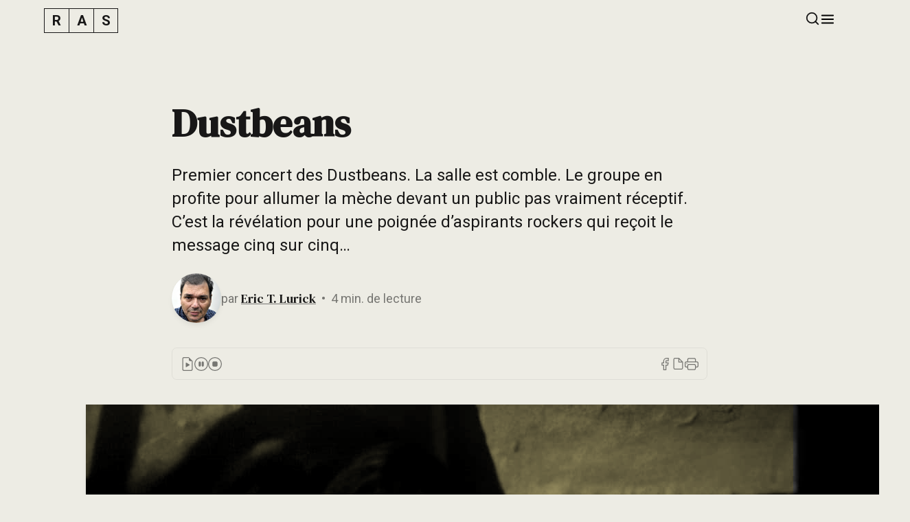

--- FILE ---
content_type: text/html; charset=UTF-8
request_url: https://rock-a-strasbourg.com/index.php?article1/dustbeans
body_size: 14586
content:
<!DOCTYPE html>

<!-- Set this to the main language of your site -->
<html lang="fr">

<head>

	<meta charset="utf-8">

	<!-- Define a viewport to mobile devices to use - telling the browser to assume that the page is as wide as the device (width=device-width, and setting the initial page zoom level to be 1 (initial-scale=1.0), and fixing width=device-width for iOS9 (shrink-to-fit=no) -->
	<meta name="viewport" content="width=device-width, initial-scale=1.0, shrink-to-fit=no">

	<title>Dustbeans - Rock à Strasbourg 1977–1983</title>

		<meta name="description" content="les Dustbeans ont définitivement ouvert une brèche pour toutes les autres formations strasbourgeoises de 1977 à venir." />
	<meta name="keywords" content="dustbeans, patrick boissel, strasbourg, musique,  rock, rock france, rock français, rock alsace, rock alsacien, rock strasbourg, rock strasbourgeois, rock à strasbourg, rock à strasbourg 1977-1983, punk france, punk français, punk alsace, punk alsacien, punk strasbourg" />
	<meta name="author" content="Eric T. Lurick" />

	<!-- Use Iconifier to generate all the favicons and touch icons you need: http://iconifier.net -->
	<link rel="shortcut icon" href="https://rock-a-strasbourg.com/themes/RAS 77-83 v3.2/img/iconified/favicon.ico" type="image/x-icon">
	<link rel="apple-touch-icon" href="https://rock-a-strasbourg.com/themes/RAS 77-83 v3.2/img/iconified/apple-touch-icon.png">
	<link rel="apple-touch-icon" sizes="57x57" href="https://rock-a-strasbourg.com/themes/RAS 77-83 v3.2/img/iconified/apple-touch-icon-57x57.png">
	<link rel="apple-touch-icon" sizes="72x72" href="https://rock-a-strasbourg.com/themes/RAS 77-83 v3.2/img/iconified/apple-touch-icon-72x72.png">
	<link rel="apple-touch-icon" sizes="76x76" href="https://rock-a-strasbourg.com/themes/RAS 77-83 v3.2/img/iconified/apple-touch-icon-76x76.png">
	<link rel="apple-touch-icon" sizes="114x114" href="https://rock-a-strasbourg.com/themes/RAS 77-83 v3.2/img/iconified/apple-touch-icon-114x114.png">
	<link rel="apple-touch-icon" sizes="120x120" href="https://rock-a-strasbourg.com/themes/RAS 77-83 v3.2/img/iconified/apple-touch-icon-120x120.png">
	<link rel="apple-touch-icon" sizes="144x144" href="https://rock-a-strasbourg.com/themes/RAS 77-83 v3.2/img/iconified/apple-touch-icon-144x144.png">
	<link rel="apple-touch-icon" sizes="152x152" href="https://rock-a-strasbourg.com/themes/RAS 77-83 v3.2/img/iconified/apple-touch-icon-152x152.png">
	<link rel="apple-touch-icon" sizes="180x180" href="https://rock-a-strasbourg.com/themes/RAS 77-83 v3.2/img/iconified/apple-touch-icon-180x180.png">

	<!-- Prefetch DNS for external assets. -->
	<link rel="dns-prefetch" href="//cdnjs.cloudflare.com">
	<link rel="dns-prefetch" href="//unpkg.com/">
	<link rel="dns-prefetch" href="//jsdelivr.net/">

	<!-- Faster Google fonts -->
	<link rel="preconnect" href="https://fonts.googleapis.com">
	<link rel="preconnect" href="https://fonts.gstatic.com" crossorigin>
	<link rel="stylesheet" href="https://fonts.googleapis.com/css2?family=Cutive+Mono&family=DM+Serif+Text:ital@0;1&family=Roboto:ital,wght@0,100..900;1,100..900&family=Rock+Salt&family=Rosario:ital,wght@0,300..700;1,300..700&display=swap">

	<!-- Include the site stylesheet -->
	<link rel="stylesheet" href="https://rock-a-strasbourg.com/themes/RAS 77-83 v3.2/css/styles.min.css?v=1.0.1" media="screen,print">

	<!-- Zoom-Vanilla.js https://github.com/spinningarrow/zoom-vanilla.js -->
	<link rel="stylesheet" href="//cdn.jsdelivr.net/npm/zoom-vanilla.js/dist/zoom.css" media="all">

	<!-- SVG icons -->
	<!-- https://iconsvg.xyz/ -->

		<link rel="stylesheet" type="text/css" href="https://rock-a-strasbourg.com/data/site.css?d=5pbp" media="screen" />

	<link rel="alternate" type="application/rss+xml" title="Fil Rss des articles" href="https://rock-a-strasbourg.com/feed/rss" />
	<link rel="alternate" type="application/rss+xml" title="Fil Rss des commentaires" href="https://rock-a-strasbourg.com/feed/rss/commentaires" />
<meta property="og:type" content="article"><meta property="og:url" content="https://rock-a-strasbourg.com/article1/dustbeans"><meta property="og:title" content="Dustbeans - Rock à Strasbourg 1977–1983"><meta property="og:description" content="les Dustbeans ont définitivement ouvert une brèche pour toutes les autres formations strasbourgeoises de 1977 à venir."><meta property="og:image" content="https://rock-a-strasbourg.com/data/medias/dustbeans/dustbeans_1200.jpg"></head>

<body id="top" class="page | mode-article | text(family:ui) [ color(xxxx-dark) / background(primary) ]" itemscope itemtype="http://schema.org/WebPage">

	<!--[if IE]>
	<div class="elevation | link(external) [ position(absolute) / pin(top) ] [ flex(horizontal) / flex(items:center) ] width(min:100vw) | padding(vertical:x-small) | text(size:small) | color(secondary) | background(danger)" style="z-index:9999" role="alert">
		<div class="center">
			<span>Votre logiciel de navigation est <strong class="text(weight:bold)">obsolète</strong> ! Il contient des failles de sécurité et pourrait ne pas afficher certaines fonctionnalités. Découvrez <a class="link(external) [ color(snowy) / hover:color(snowy) / visited:color(snowy) ]" href="http://browsehappy.com/">comment le mettre à jour</a> et profiter d&rsquo;une meilleure expérience de l&rsquo;Internet.</span>
		</div>
	</div>
	<![endif]-->

	<!-- SKIP LINK -->
	<a class="[ text(size:small) / text(line:none) ]" href="#nav:content" data-ui-component="skip-link" data-print="hide" itemprop="url">
		<span class="text(line:under)" itemprop="name">Passer au contenu principal</span><span>&nbsp;⏎</span>
	</a>
	<!--/ SKIP LINK -->

	<!-- SITE HEAD -->
	<header data-ui-component="site-head" data-print="hide">

		<!-- BOX -->
		<div class="box">

			<!-- CENTER -->
			<div class="center" style="--inner-spacing:0">

				<div class="[ flex(horizontal) / flex(justify:between) / flex(items:center) ] padding(vertical:xx-small)">

					<!-- BRAND -->
					<a href="https://rock-a-strasbourg.com/" tooltip="Rock à Strasbourg 1977–1983" tooltip-position="down" aria-label="Accueil" data-ui-component="brand" itemprop="url" aria-hidden="true">
						<span></span><span></span><span></span>
					</a>
					<!--/ BRAND -->

					<div class="cluster(gap:large)">

						<!-- SEARCH -->
						<a class="text(line:none)" href="#nav:search" tooltip="Rechercher dans le site" tooltip-position="down" aria-label="Rechercher dans le site">
  							<svg xmlns="http://www.w3.org/2000/svg" width="22" height="22" viewBox="0 0 24 24" fill="none" stroke="currentColor" stroke-width="2" stroke-linecap="round" stroke-linejoin="round"><circle cx="11" cy="11" r="8"></circle><line x1="21" y1="21" x2="16.65" y2="16.65"></line></svg>
  						</a>

						<div data-ui-component="modal-search">
							<a tooltip="Fermer la fenêtre de recherche" tooltip-position="left" aria-label="Fermer la fenêtre de recherche" href="#0"><svg xmlns="http://www.w3.org/2000/svg" width="24" height="24" viewBox="0 0 24 24" fill="none" stroke="currentColor" stroke-width="2" stroke-linecap="round" stroke-linejoin="round"><line x1="18" y1="6" x2="6" y2="18"></line><line x1="6" y1="6" x2="18" y2="18"></line></svg></a>
								<form class="center" action="https://rock-a-strasbourg.com/recherche" method="post">

		
		
		<input id="inputSearch" type="search"  name="searchfield" value="">
		<span><kbd>Entrée</kbd> pour rechercher ou <kbd>Échap</kbd> pour fermer</span>
		<input type="submit" value="Ok">

	</form>

							</div>
  						<!--/ SEARCH -->

  						<!-- OPEN MENU -->
  						<button class="background(transparent) | border(none) | cursor(pointer)" onclick="window.location.href = '#trigger:nav';" tooltip="Menu principal" tooltip-position="down" aria-label="Ouvrir le menu principal">
  							<svg xmlns="http://www.w3.org/2000/svg" width="22" height="22" viewBox="0 0 24 24" fill="none" stroke="currentColor" stroke-width="2" stroke-linecap="round" stroke-linejoin="round"><line x1="3" y1="12" x2="21" y2="12"></line><line x1="3" y1="6" x2="21" y2="6"></line><line x1="3" y1="18" x2="21" y2="18"></line></svg>
  							<!--<svg xmlns="http://www.w3.org/2000/svg" width="22" height="22" viewBox="0 0 24 24" fill="none" stroke="currentColor" stroke-width="1" stroke-linecap="butt" stroke-linejoin="arcs"><circle cx="12" cy="12" r="1"></circle><circle cx="12" cy="5" r="1"></circle><circle cx="12" cy="19" r="1"></circle></svg>-->
  						</button>
  						<!--/ OPEN MENU -->

  					</div>

  				</div>

			</div>
			<!--/ CENTER -->

		</div>
		<!--/ BOX -->

	</header>
	<!--/ SITE HEAD -->

	<!-- MENU -->
	<nav id="trigger:nav" class="elevation [ padding(top:xx-small) / padding(bottom:small) ] color(secondary) | background(menu)" data-ui-component="menu" data-print="hide" itemscope itemtype="http://www.schema.org/SiteNavigationElement">

		<!-- CONTAINER -->
		<div class="center | flex(vertical) | flow">

			<!-- CLOSE MENU -->
			<button class="flex(expand:left) | color(secondary) | background(transparent) | border(none) | cursor(pointer)" onclick="window.location.href = '#0';" tooltip="Fermer le menu principal" tooltip-position="left" aria-label="Fermer le menu principal"><svg xmlns="http://www.w3.org/2000/svg" width="24" height="24" viewBox="0 0 24 24" fill="none" stroke="currentColor" stroke-width="2" stroke-linecap="round" stroke-linejoin="round"><line x1="18" y1="6" x2="6" y2="18"></line><line x1="6" y1="6" x2="18" y2="18"></line></svg></button>
			<!--/ CLOSE MENU -->

			<h3 class="hide(screen) [ text(size:small) / text(weight:medium) / text(case:up) / text(tracking:expanded) ]" itemprop="headline">Menu</h3>

			<!-- MENU -->
			<ul class="[ margin(left:none) / padding(none) ] [ text(size:small) / text(weight:medium) / text(case:up) / text(tracking:expanded) / text(smooth) ] border(top) border(top:light)">
				
<li class="flex(vertical)"><a class="padding(vertical:x-small) [ text(line:none) / text(trim) ] [ color(secondary) / hover:background(dark) ] outskirt(bottom:light) | transition(fast)" href="https://rock-a-strasbourg.com/" title="Accueil" itemprop="url">Accueil</a></li>
<li class="flex(vertical)"><a class="padding(vertical:x-small) [ text(line:none) / text(trim) ] [ color(secondary) / hover:background(dark) ] outskirt(bottom:light) | transition(fast)" href="https://rock-a-strasbourg.com/static1/editorial" title="Éditorial" itemprop="url">Éditorial</a></li>
<li class="flex(vertical)"><a class="padding(vertical:x-small) [ text(line:none) / text(trim) ] [ color(secondary) / hover:background(dark) ] outskirt(bottom:light) | transition(fast)" href="https://rock-a-strasbourg.com/static2/presse" title="Presse" itemprop="url">Presse</a></li>
<li class="flex(vertical)"><a class="padding(vertical:x-small) [ text(line:none) / text(trim) ] [ color(secondary) / hover:background(dark) ] outskirt(bottom:light) | transition(fast)" href="https://rock-a-strasbourg.com/static3/remerciements" title="Remerciements" itemprop="url">Remerciements</a></li>
							</ul>
			<!--/ MENU -->

			<!-- LATEST ARTICLES -->
			<section>
				<h4 class="[ margin(bottom:x-small) padding(bottom:x-small) ] [ text(size:small) / text(weight:medium) / text(case:up) / text(tracking:expanded) / text(smooth) / text(trim) ] outskirt(bottom:light)" itemprop="headline"><span>Récemment</span></h4>
				<ul class="padding(left:none) | text(size:small) | list(bubbles:x-dark)">
					<li><a href="https://rock-a-strasbourg.com/article22/jerry" title="Jerry">Jerry</a></li><li><a href="https://rock-a-strasbourg.com/article21/les-homonymes" title="Les homonymes">Les homonymes</a></li><li><a href="https://rock-a-strasbourg.com/article20/bismuss" title="Bismuss">Bismuss</a></li><li><a href="https://rock-a-strasbourg.com/article19/crabes" title="Crabes">Crabes</a></li><li><a href="https://rock-a-strasbourg.com/article18/blue-caps" title="Blue Caps">Blue Caps</a></li>				</ul>
			</section>
			<!--/ LATEST ARTICLES -->

			<!-- BAND INDEX -->
			<section>
				<h4 class="[ margin(bottom:x-small) padding(bottom:x-small) ] [ text(size:small) / text(weight:medium) / text(case:up) / text(tracking:loose) / text(smooth) / text(trim) ] outskirt(bottom:light)" itemprop="headline"><span>Index des groupes</span></h4>
				<ul class="padding(left:none) | text(size:small) | list(bubbles:x-dark)">
					<li><a href="https://rock-a-strasbourg.com/article13/a-bomb" title="&#039;A&#039; Bomb">&#039;A&#039; Bomb</a></li><li><a href="https://rock-a-strasbourg.com/article10/alice-et-les-pickpockets" title="Alice et les Pickpockets">Alice et les Pickpockets</a></li><li><a href="https://rock-a-strasbourg.com/article20/bismuss" title="Bismuss">Bismuss</a></li><li><a href="https://rock-a-strasbourg.com/article18/blue-caps" title="Blue Caps">Blue Caps</a></li><li><a href="https://rock-a-strasbourg.com/article16/civils" title="Civils">Civils</a></li><li><a href="https://rock-a-strasbourg.com/article19/crabes" title="Crabes">Crabes</a></li><li><a href="https://rock-a-strasbourg.com/article14/dorian-gray" title="Dorian Gray">Dorian Gray</a></li><li><a href="https://rock-a-strasbourg.com/article1/dustbeans" title="Dustbeans">Dustbeans</a></li><li><a href="https://rock-a-strasbourg.com/article9/fizzy-scalps" title="Fizzy Scalps">Fizzy Scalps</a></li><li><a href="https://rock-a-strasbourg.com/article7/high-and-dry" title="High and Dry">High and Dry</a></li><li><a href="https://rock-a-strasbourg.com/article11/les-imposteurs" title="Imposteurs">Imposteurs</a></li><li><a href="https://rock-a-strasbourg.com/article5/ness-and-the-nessies" title="Ness and the Nessies">Ness and the Nessies</a></li><li><a href="https://rock-a-strasbourg.com/article17/satanic" title="Satanic">Satanic</a></li><li><a href="https://rock-a-strasbourg.com/article12/tetes-brulees" title="Têtes Brûlées">Têtes Brûlées</a></li><li><a href="https://rock-a-strasbourg.com/article3/toxique" title="Toxique">Toxique</a></li>				</ul>
			</section>
			<!--/ BAND INDEX -->

			<!-- CATEGORIES -->
			<section>
				<h4 class="[ margin(bottom:x-small) padding(bottom:x-small) ] [ text(size:small) / text(weight:medium) / text(case:up) / text(tracking:loose) / text(smooth) / text(trim) ] outskirt(bottom:light)" itemprop="headline"><span>Rubriques</span></h4>
				<ul class="padding(left:none) | text(size:small) | list(bubbles:x-dark)">
					<li id="cat-5" class="flex(horizontal)"><a class="noactive" href="https://rock-a-strasbourg.com/categorie5/fanzines" title="Fanzines">Fanzines</a> <span class="flex(expand:left) | text(size:x-small)">(1)</span></li><li id="cat-6" class="flex(horizontal)"><a class="noactive" href="https://rock-a-strasbourg.com/categorie6/figures" title="Figures">Figures</a> <span class="flex(expand:left) | text(size:x-small)">(1)</span></li><li id="cat-1" class="flex(horizontal)"><a class="active" href="https://rock-a-strasbourg.com/categorie1/groupes" title="Groupes">Groupes</a> <span class="flex(expand:left) | text(size:x-small)">(15)</span></li><li id="cat-4" class="flex(horizontal)"><a class="noactive" href="https://rock-a-strasbourg.com/categorie4/lieux" title="Lieux">Lieux</a> <span class="flex(expand:left) | text(size:x-small)">(1)</span></li><li id="cat-3" class="flex(horizontal)"><a class="noactive" href="https://rock-a-strasbourg.com/categorie3/miscellanees" title="Miscellanées">Miscellanées</a> <span class="flex(expand:left) | text(size:x-small)">(1)</span></li><li id="cat-2" class="flex(horizontal)"><a class="noactive" href="https://rock-a-strasbourg.com/categorie2/radios" title="Radios">Radios</a> <span class="flex(expand:left) | text(size:x-small)">(2)</span></li>				</ul>
			</section>
			<!--/ CATEGORIES -->

		</div>
		<!--/ CONTAINER -->

	</nav>
	<!--/ MENU -->
	<main id="nav:content" itemscope itemprop="mainContentOfPage">

		<article id="post-1" itemscope itemtype="http://schema.org/Article">

			<!-- BOX -->
			<div class="box | flow [ padding(top:xx-large) / padding(bottom:large) ]" data-print="padding:none">

				<!-- STORY -->
				<div class="story | flow">

					<!-- BOX -->
					<div class="box | flow(small)" style="--inner-spacing:0">

						<h1 class="[ text(family:serif) / text(size:x-large) / text(weight:semibold) / text(tracking:none) /text(smooth) ]" itemprop="headline name">Dustbeans</h1>

						<!-- LEDE -->
						<div itemprop="about">
							<p>Premier concert des Dustbeans. La salle est comble. Le groupe en profite pour allumer la mèche devant un public pas vraiment réceptif. C’est la révélation pour une poignée d’aspirants rockers qui reçoit le message cinq sur cinq&hellip;</p>
						</div>
						<!--/ LEDE -->

						<!-- BYLINE -->
						<div class="cluster | text(size:small)" data-print="hide">
							<img class="border(circle) | elevation" width="72" height="72" src="https://rock-a-strasbourg.com/themes/RAS 77-83 v3.2/img/erictlurick.jpg" alt="L'auteur de l'article">
							<ul class="list(separator:dot) | padding(left:none) | color(xxx-dark)">
								<li>
									<span itemprop="author">par</span> <a class="[ text(family:serif) / text(weight:medium) ]" href="/cdn-cgi/l/email-protection#092f2a383938327b2c3f302f2a3030322c3e3d2c3f6a2f2a38383e327b602f2a3030322c3f6b2f2a3f3d322c3f3e2f2a38393032682f2a38393c32652c3b6c6a2f2a383838322c3f6d" tooltip="Contacter l'auteur" flow="up" aria-label="Contacter l'auteur"><span class="color(xxxx-dark)">Eric T. Lurick</span></a>
								</li>
								<li>
									<span class="js-reading-time"></span> de lecture
								</li>
							</ul>
						</div>
						<!--/ BYLINE -->

					</div>
					<!--/ BOX -->

						<!-- CONTROLS -->
						<div class="[ flex(horizontal) / flex(justify:between) / flex(items:center) ] padding(xx-small) background(transparent) [ border / border(dark) / border(radius) ]" data-ui-component="text-to-speech" data-print="hide">

							<!-- TEXT TO SPEECH -->
							<div class="cluster(gap:medium)">

								<!-- PLAY -->
								<button class="center(axis:xy) | padding(none) [ color(xxx-dark) / hover:color(xxxx-dark) ] background(transparent) | border(none) | transition(fast) | cursor(pointer)" id="js-play" type="button" tooltip="Lecture audio" flow="up" aria-label="Lecture audio">
									<svg xmlns="http://www.w3.org/2000/svg" width="20" height="20" fill="currentColor" stroke-width="1" viewBox="0 0 16 16"><path d="M6 6.883v4.234a.5.5 0 0 0 .757.429l3.528-2.117a.5.5 0 0 0 0-.858L6.757 6.454a.5.5 0 0 0-.757.43z"/><path d="M14 14V4.5L9.5 0H4a2 2 0 0 0-2 2v12a2 2 0 0 0 2 2h8a2 2 0 0 0 2-2zM9.5 3A1.5 1.5 0 0 0 11 4.5h2V14a1 1 0 0 1-1 1H4a1 1 0 0 1-1-1V2a1 1 0 0 1 1-1h5.5v2z"/></svg>
								</button>
								<!--/ PLAY -->

								<!-- PAUSE -->
								<button class="center(axis:xy) | padding(none) [ color(xxx-dark) / hover:color(xxxx-dark) ] background(transparent) | border(none) | transition(fast) | cursor(pointer)" id="js-pause" type="button" tooltip="Interrompre la lecture audio" flow="up" aria-label="Interrompre la lecture audio">
									<svg xmlns="http://www.w3.org/2000/svg" width="20" height="20" fill="currentColor" stroke-width="1" viewBox="0 0 16 16"><path d="M8 15A7 7 0 1 1 8 1a7 7 0 0 1 0 14zm0 1A8 8 0 1 0 8 0a8 8 0 0 0 0 16z"/><path d="M5 6.25a1.25 1.25 0 1 1 2.5 0v3.5a1.25 1.25 0 1 1-2.5 0v-3.5zm3.5 0a1.25 1.25 0 1 1 2.5 0v3.5a1.25 1.25 0 1 1-2.5 0v-3.5z"/></svg>
								</button>
								<!--/ PAUSE -->

								<!-- STOP -->
								<button class="center(axis:xy) | padding(none) [ color(xxx-dark) / hover:color(xxxx-dark) ] background(transparent) | border(none) | transition(fast) | cursor(pointer)" id="js-stop" type="button" tooltip="Stopper la lecture audio" flow="up" aria-label="Stopper l'audio">
									<svg xmlns="http://www.w3.org/2000/svg" width="20" height="20" fill="currentColor" stroke-width="1" viewBox="0 0 16 16"><path d="M8 15A7 7 0 1 1 8 1a7 7 0 0 1 0 14zm0 1A8 8 0 1 0 8 0a8 8 0 0 0 0 16z"/><path d="M5 6.5A1.5 1.5 0 0 1 6.5 5h3A1.5 1.5 0 0 1 11 6.5v3A1.5 1.5 0 0 1 9.5 11h-3A1.5 1.5 0 0 1 5 9.5v-3z"/></svg>
								</button>
								<!--/ STOP -->

							</div>
							<!--/ TEXT TO SPEECH -->

							<!-- SHARE & PRINT -->
							<div class="cluster(gap:medium)">

								<!-- FACEBOOK -->
								<a class="center(axis:xy)" href="https://www.facebook.com/sharer/sharer.php?u=https://rock-a-strasbourg.com/article1/dustbeans" tooltip="Partager l'article sur Facebook" flow="up" aria-label="Partager sur Facebook" onclick="javascript:window.open(this.href, '', 'menubar=no,toolbar=no,resizable=yes,scrollbars=yes,height=500,width=700');return false;">
									<svg class="[ color(xxx-dark) / hover:color(xxxx-dark) ] transition(fast)" xmlns="http://www.w3.org/2000/svg" width="20" height="20" viewBox="0 0 24 24" fill="none" stroke="currentColor" stroke-width="1.5" stroke-linecap="round"><path d="M18 2h-3a5 5 0 0 0-5 5v3H7v4h3v8h4v-8h3l1-4h-4V7a1 1 0 0 1 1-1h3z"></path></svg>
								</a>
								<!--/ FACEBOOK -->

								<!-- ASSETS -->
								<a class="center(axis:xy) | padding(none)" href="#nav:assets" tooltip="Aller aux pièces jointes" flow="up"  aria-label="Aller aux pièces jointes">
									<svg class="[ color(xxx-dark) / hover:color(xxxx-dark) ] transition(fast)" xmlns="http://www.w3.org/2000/svg" width="19" height="21" viewBox="0 0 24 24" fill="none" stroke="currentColor" stroke-width="1.5" stroke-linecap="butt" stroke-linejoin="arcs"><path d="M13 2H6a2 2 0 0 0-2 2v16c0 1.1.9 2 2 2h12a2 2 0 0 0 2-2V9l-7-7z"/><path d="M13 3v6h6"/></svg>
								</a>
								<!--/ ASSETS -->

								<!-- PRINT -->
								<button class="center(axis:xy) | padding(none) [ color(xxx-dark) / hover:color(xxxx-dark) ] background(transparent) | border(none) | transition(fast) | cursor(pointer)" tooltip="Imprimer l'article" flow="up"  aria-label="Imprimer" onclick="window.print();return false;">
									<svg xmlns="http://www.w3.org/2000/svg" width="20" height="20" fill="currentColor" viewBox="0 0 16 16"><path d="M2.5 8a.5.5 0 1 0 0-1 .5.5 0 0 0 0 1z"/><path d="M5 1a2 2 0 0 0-2 2v2H2a2 2 0 0 0-2 2v3a2 2 0 0 0 2 2h1v1a2 2 0 0 0 2 2h6a2 2 0 0 0 2-2v-1h1a2 2 0 0 0 2-2V7a2 2 0 0 0-2-2h-1V3a2 2 0 0 0-2-2H5zM4 3a1 1 0 0 1 1-1h6a1 1 0 0 1 1 1v2H4V3zm1 5a2 2 0 0 0-2 2v1H2a1 1 0 0 1-1-1V7a1 1 0 0 1 1-1h12a1 1 0 0 1 1 1v3a1 1 0 0 1-1 1h-1v-1a2 2 0 0 0-2-2H5zm7 2v3a1 1 0 0 1-1 1H5a1 1 0 0 1-1-1v-3a1 1 0 0 1 1-1h6a1 1 0 0 1 1 1z"/></svg>
								</button>
								<!--/ PRINT -->

							</div>
							<!--/ SHARE & PRINT -->

						</div>
						<!--/ CONTROLS -->

					<!-- IMAGE -->
					
						<figure class="story(spread:medium)">
							<picture>
								<div class="filter(summer-heat)">
									<img class="elevation" 
										sizes="(min-width: 1280px) 1200px, (min-width: 520px) calc(42.73vw + 448px), calc(91.79vw + 25px)"
										srcset="https://rock-a-strasbourg.com/data/medias/dustbeans/dustbeans_320.jpg 320w, https://rock-a-strasbourg.com/data/medias/dustbeans/dustbeans_640.jpg 640w, https://rock-a-strasbourg.com/data/medias/dustbeans/dustbeans_960.jpg 960w, https://rock-a-strasbourg.com/data/medias/dustbeans/dustbeans_1200.jpg 1200w"
										src="https://rock-a-strasbourg.com/data/medias/dustbeans/dustbeans_1200.jpg"
										alt="Dustbeans, Strasbourg, 1977" title="" itemprop="image" decoding="async" loading="eager">
								</div>
							</picture>
							<figcaption class="padding(top:xxx-small) [ text(family:ui) / text(size:x-small) / text(tracking:loose) ] color(xxx-dark)" data-print="hide">Photo : collection personelle
							</figcaption>
						</figure>
										<!--/ IMAGE -->

					<!-- CONTENT -->
					<div class="prose | flow | text(family:semi-serif)" itemprop="articleBody">
						<p>Tandis que le punk rock incendie toutes les chapelles, autorisant le meilleur et le pire ainsi que les plus grandes audaces, il n’est qu’une intuition à Strasbourg. Très marginale. Une réaction juvénile au début de sénilité qui frappe le rock.</p>

<p>Les Dustbeans portent encore le cheveux mi-long et ne sont pas des punks au sens stricto sensu du terme. Ils rectifient le tir avec ce soupçon d’arrogance en plus et comptent bien profiter du phénomène sur lequel les yeux et les oreilles sont désormais rivés.</p>

<p>Quelques jours avant leur premier concert, Christine Lefèvre vient les filmer pour FR3 Alsace au Théâtre de la Petite-France de Michel Martine, situé Grand-Rue. Jugez donc, un groupe se réclamant du punk à Strasbourg est un petit évènement en soi !</p>

<p>En cherchant une filiation, on se rend bien vite compte que c’est de l’autre côté de l’Atlantique et des précurseurs proto-punk qu’il faut trouver les modèles. Ce que les deux courts extraits de <cite>Heroin</cite> et <cite>Gloria</cite> que l’on entend dans le reportage confirment volontiers.</p>

<p>Les Dustbeans ne sont surtout pas dupes de leur situation : <q>on était punks mais c’est tellement décevant qu’on préfère se revendiquer d’un autre mouvement, plus jeune, qui a encore toutes ses preuves à faire, et qui est la génération X</q>.</p>

<p>Et réalistes, voir fatalistes sur les perspectives d’avenir dans le contexte d’une scène rock strasbourgeoise en friche : <q>Si ça prend au niveau du public, tant mieux. Si ça ne prend pas on aura quand même l’impression d’avoir fait quelque chose.</q></p>

<!-- YOUTUBE -->
<figure data-print="hide">
<div class="ratio(16/9) | elevation">
<iframe width="560" height="315" src="https://www.youtube.com/embed/t-cyZFUM25g" title="Le reportage de Christine Lefèvre diffusé sur FR3 Alsace" allow="accelerometer; autoplay; clipboard-write; encrypted-media; gyroscope; picture-in-picture" allowfullscreen></iframe>
</div>
<figcaption>Reportage de Christine Lefèvre diffusé sur FR3 Alsace</figcaption>
</figure>
<!--/ YOUTUBE -->

<p>Le 26 novembre 1977, ils se produisent au Fossé-des-Treize. L’attitude narquoise et arrogante du chanteur, Patrick Boissel, est celle de celui qui sait. Qui sait trier le bon grain de l’ivraie. Le public strasbourgeois n’est pourtant pas encore prêt pour ce type d’emballements.</p>

<!-- BLOCKQUOTE -->
<div class="quote(border:animated)">
<blockquote>
<p>La veille au soir, par je ne sais quel miracle, ils sont passés au journal télévisé de FR3 Alsace pour annoncer le concert, et même je crois, jouer un titre. J’imagine que tout le monde devait regarder FR3 à l’époque parce que le lendemain, mercredi, la salle était comble&#8202;! Le public, c’était n’importe quoi&#8202;: il y avait même une troupe de bidasses en permission&#8202;! Quand les gens se sont rendus compte qu’ils avaient payé pour un groupe de vrais débutants qui ne faisaient que des reprises (Patti Smith, The Stooges, MC5) ça a mal tourné&hellip; Le bar était situé dans la salle et ils vendaient carrément des canettes en verre&hellip; et les canettes se sont mises à voler&#8202;! Dans leur mansuétude, les gens les envoyaient au-dessus du groupe et elles se brisaient sur le mur du fond mais juste en-dessous, il y avait le batteur qui était un incroyable baba barbu qui en a eu marre (ou peur) et s’est barré en plein milieu d’un morceau. Ça n’a pas arrangé l’ambiance qui a carrément viré à l’émeute. Patrick, le chanteur, était incroyable&#8202;: il était là, au milieu de ça, comme si tout était normal. Tellement impressionnant que Didier Poux et moi on a gravi la scène pour se ruer sur lui et lui déclarer que c’était le meilleur concert qu’on ait jamais vu&#8202;!</p>
<footer>Raphaël Michot<br><span>Blankets, Horsex, Civils, Têtes Brûlées, Buck Dany’s</span></footer>
</blockquote>
</div>
<!--/ BLOCKQUOTE -->

<p>Les Dustbeans s’étaient fait la main trois ou quatre fois avant le concert avec une petite poignée de reprises. Leur rock est décharné, vaguement agencé en chansons, le disputant à la <span class="text(style:italic)">jam</span>. La posture nihiliste compense le manque d’expérience musicale.</p>

<!-- BLOCKQUOTE -->
<div class="quote(border:animated)">
<blockquote>
<p>la chose qui m’avait vraiment marqué à l’époque est que le chanteur se tenait devant le micro avec une bible à la main dont il arrachait méthodiquement les pages une par une.</p>
<footer>Thierry Lefèvre<br><span>Blue Caps, Minimal Cats, Snuff Movies</span></footer>
</blockquote>
</div>
<!--/ BLOCKQUOTE -->

<p>Une composition personnelle intitulée <cite>HLM</cite> émerge malgré tout du lot. C’est Hubert Diyan qui la chante : <q>J’habite un HLM</q> (les autres répondent avec des harmonies vocales émulant une chambre d’écho : <q>lèm - lèm - lèm</q>) <q>et tous les matins</q> (les autres :<q>tin - tin - tin</q>).</p>

<p>Lorsque Didier Coudry jette l’éponge et quitte la scène, Jacky Koehler, un batteur de jazz réputé, propose de venir jouer des morceaux plus calmes pour apaiser la tension. C’est la directrice du lieu qui calme les esprits en piquant une colère et en ouvrant les fenêtres pour aérer !</p>

<p>Quinze jours plus tard, le 10 décembre, les Dustbeans sont à l’affiche du festival Rock’n’Roll Circus à Obernai. Leur prestation ne déchaîne pas les passions. Rien de comparable à leur coup d’essai. Le groupe ne persiste pas et chacun fini par se mobiliser ailleurs.</p>

<p>Technique musicale rudimentaire, fraîcheur retrouvée dans l’interprétation, retour à la simplicité basique du rock’n’roll : malgré la brièveté de l’existence des Dustbeans, le groupe a ouvert une brèche pour toute les formations strasbourgeoises à venir de la nouvelle vague.</p>

<hr class="divider(dots)" data-print="hide">

<aside class="padding | background(complementary) | border(radius)">
<h2 class="margin(bottom:xxx-small) [ text(size:large) / text(weight:medium) ]">Que sont-ils devenus&#8202;?</h2>
<p class="margin(bottom:none)">Après la séparation du groupe, on retrouve Hubert Diyan au sein de Zayus et Tribo 2. Nicolas, le bassiste, joue pendant un temps avec Adrenaline. François Dahlman travaille pour les Percussions de Strasbourg avant de monter sa <a class="link(external) [ color(xxxx-dark) / color(inky):hover / color(xxxx-dark):visited ]" href="http://phillpublications.fr/" title="Voir le site des édition François Dahlman">maison d’édition musicale</a>. Didier Coudry délaisse la batterie pour se consacrer exclusivement à la guitare. Avec Skol dans un premier temps, puis avec Clémentine et Lionel Wendling. Avec ce dernier et Charlie Doll il se produit aussi avec Doctor Watt. Il est aujourd’hui le directeur technique du <a class="link(external) [ color(xxxx-dark) / color(inky):hover / color(xxxx-dark):visited ]" href="http://www.festivalmusica.fr/" title="Voir le site du festival Musica">festival Musica</a>. Patrick Boissel rejoint Themrock qui a une seconde incarnation, mais sans lui, à Mulhouse. On le retrouve ensuite à Barcelone, en Espagne, où il joue de la batterie avec le premier groupe punk catalan <a class="link(external) [ color(xxxx-dark) / color(inky):hover / color(xxxx-dark):visited ]" href="https://lafonoteca.net/grupos/ultimo-resorte" hreflang="es" title="Voir Ultimo Ressorte">Ultimo&nbsp;Resorte</a> puis reprend le micro avec plusieurs groupes locaux dont <a class="link(external) [ color(xxxx-dark) / color(inky):hover / color(xxxx-dark):visited ]" href="https://no80s-gruposnacionales.blogspot.com/2009/01/lem.html" hreflang="es" title="Voir Lemø">Lemø</a> (avec pendant un temps Sven Polhamer, futur Parabellum) et <a class="link(external) [ color(xxxx-dark) / color(inky):hover / color(xxxx-dark):visited ]" href="https://no80sgruposnacionales.blogspot.com/2009/07/the-locos-mosquitos.html" hreflang="es" title="Voir Locos Mosquitos">Locos Mosquitos</a>. Il écrit aussi dans la presse rock sous le pseudonyme de Swan, anime des émissions de radio et devient petit à petit un mentor de la scène catalane en étant l’esprit organisateur des labels Wilde Records, <a class="link(external) [ color(xxxx-dark) / color(inky):hover / color(xxxx-dark):visited ]" href="https://www.discogs.com/fr/label/154369-Acuario" hreflang="en" title="Voir la liste des publications de Acuario">Acuario</a>, <a class="link(external) [ color(xxxx-dark) / color(inky):hover / color(xxxx-dark):visited ]" href="https://www.discogs.com/fr/label/139739-Ddom%C3%A8stic-Records" hreflang="en" title="Voir la liste des publications de Ddomèstic Records">Ddomèstic Records</a>, ainsi que de la boutique de disques et du label <a class="link(external) [ color(xxxx-dark) / color(inky):hover / color(xxxx-dark):visited ]" href="https://www.discogs.com/fr/label/51741-Marilyn" hreflang="en" title="Voir la liste des publications de Marylin">Marylin</a>. Après un court retour en France, à Paris, il part à Los Angeles où il lance ses labels Total Energy (avec John Sinclair, l’ancien manager du MC5), Disaster Records (avec Duane Peters) et <a class="link(external) [ color(xxxx-dark) / color(inky):hover / color(xxxx-dark):visited ]" href="http://www.alive-records.com/" hreflang="en" title="Voir le site d'Alive Natural Sounds">Alive Natural Sound</a>. Depuis la mort de Greg Shaw, il aide Suzy Shaw à gérer <a class="link(external) [ color(xxxx-dark) / color(inky):hover / color(xxxx-dark):visited ]" href="http://www.bomp.com/" hreflang="en" title="Voir le site de Bomp Records">Bomp Records</a>.</p>
</aside>

<hr class="divider(dots) | stack(none)" data-print="hide">

<div id="nav:assets" class="elevation">

<details class="minutiae" itemscope itemtype="https://schema.org/ImageObject">
<summary class="minutiae(title)">
<h2 itemprop="name">Lignée électrique</h2>
<button><span class="hide(screen)">Ouvrir</span> <svg xmlns="http://www.w3.org/2000/svg" width="24" height="24" viewBox="0 0 24 24" fill="none" stroke="currentColor" stroke-width="2" stroke-linecap="round" stroke-linejoin="round" class="feather feather-chevron-down"><polyline points="6 9 12 15 18 9"></polyline></svg></button>
</summary>
<div class="minutiae(content)">
<figure>
<!-- FAMILY TREE -->
<ul class="family-tree">
<li>
<div class="family-tree(band)">
Dustbeans
</div>
<ul>
<!-- PATRICK BOISSEL -->
<li>
<div>
Patrick Boissel<br>
chant
</div>
</li>
<!-- FRANCOIS DAHLMAN -->
<li>
<div>
François Dahlmann
guitare
</div>
</li>
<!-- HUBERT DIYAN -->
<li>
<div>
Hubert Diyan
guitare
</div>
</li>
<!-- NICOLAS -->
<li>
<div>
Nicolas
basse
</div>
</li>
<!-- DIDIER COUDRY -->
<li>
<div>
Didier Coudry
batterie
</div>
</li>
</ul>
</li>
</ul>
</figure>
</div>
</details>

<details class="minutiae" itemscope itemtype="https://schema.org/ImageObject">
<summary class="minutiae(title)">
<h2>Papier et colle</h2>
<button><span class="hide(screen)">Ouvrir</span> <svg xmlns="http://www.w3.org/2000/svg" width="24" height="24" viewBox="0 0 24 24" fill="none" stroke="currentColor" stroke-width="2" stroke-linecap="round" stroke-linejoin="round" class="feather feather-chevron-down"><polyline points="6 9 12 15 18 9"></polyline></svg></button>
</summary>
<div class="minutiae(content) | flow(small)">
<div aria-hidden="true">
<svg fill="#00000050" version="1.1" id="Capa_1" xmlns="http://www.w3.org/2000/svg" xmlns:xlink="http://www.w3.org/1999/xlink" width="26px" height="26px" viewBox="0 0 356.572 356.572" xml:space="preserve" stroke="#00000050"><g id="SVGRepo_bgCarrier" stroke-width="0"></g><g id="SVGRepo_tracerCarrier" stroke-linecap="round" stroke-linejoin="round"></g><g id="SVGRepo_iconCarrier"> <g> <path d="M181.563,0C120.762,0,59.215,30.525,59.215,88.873V237.5c0,65.658,53.412,119.071,119.071,119.071 c65.658,0,119.07-53.413,119.07-119.071V88.873C297.356,27.809,237.336,0,181.563,0z M274.945,237.5 c0,53.303-43.362,96.657-96.659,96.657c-53.299,0-96.657-43.354-96.657-96.657v-69.513c20.014,6.055,57.685,15.215,102.221,15.215 c28.515,0,59.831-3.809,91.095-14.567V237.5z M274.945,144.794c-81.683,31.233-168.353,7.716-193.316-0.364V88.873 c0-43.168,51.489-66.46,99.934-66.46c46.481,0,93.382,20.547,93.382,66.46V144.794z M190.893,48.389v81.248 c0,6.187-5.023,11.208-11.206,11.208c-6.185,0-11.207-5.021-11.207-11.208V48.389c0-6.186,5.021-11.207,11.207-11.207 C185.869,37.182,190.893,42.203,190.893,48.389z M154.938,40.068V143.73c-15.879,2.802-62.566-10.271-62.566-10.271 C80.233,41.004,154.938,40.068,154.938,40.068z"></path> </g> </g></svg>
<span class="[ text(family:ui) / text(size:x-small) ] color(xx-dark)">ou</span>&nbsp;
<svg xmlns="http://www.w3.org/2000/svg" width="26px" height="26px" viewBox="-10 -24 260 186.47"><defs><filter id="a" color-interpolation-filters="sRGB"><feGaussianBlur stdDeviation="6.331"/></filter></defs><g transform="matrix(1.484 0 0 1.5027 -42.224 -931.903)"><rect style="stroke-linejoin:round;stroke:#00000050;stroke-width:12;fill:transparent" rx="18.298" ry="18.298" height="102.77" width="153.84" y="624.24" x="32.863"/></g><text font-size="93" xml:space="preserve" transform="translate(1.056 -3.909)scale(1.1583)" style="font-size:93px;font-weight:700;font-family:Sans-serif;text-anchor:middle;stroke-width:0;fill:#00000050" y="105.777" x="102.685" font-weight="bold">Ctrl</text></svg>
<span class="[ text(family:ui) / text(size:x-small) ] color(xx-dark)">&nbsp;+</span>
<svg fill="#00000050" version="1.1" id="Capa_1" xmlns="http://www.w3.org/2000/svg" xmlns:xlink="http://www.w3.org/1999/xlink" width="26px" height="26px" viewBox="0 0 356.572 356.572" xml:space="preserve" stroke="#00000050"><g id="SVGRepo_bgCarrier" stroke-width="0"></g><g id="SVGRepo_tracerCarrier" stroke-linecap="round" stroke-linejoin="round"></g><g id="SVGRepo_iconCarrier"> <g> <path d="M181.563,0C120.762,0,59.215,30.525,59.215,88.873V237.5c0,65.658,53.412,119.071,119.071,119.071 c65.658,0,119.07-53.413,119.07-119.071V88.873C297.356,27.809,237.336,0,181.563,0z M274.945,237.5 c0,53.303-43.362,96.657-96.659,96.657c-53.299,0-96.657-43.354-96.657-96.657v-69.513c20.014,6.055,57.685,15.215,102.221,15.215 c28.515,0,59.831-3.809,91.095-14.567V237.5z M274.945,144.794c-81.683,31.233-168.353,7.716-193.316-0.364V88.873 c0-43.168,51.489-66.46,99.934-66.46c46.481,0,93.382,20.547,93.382,66.46V144.794z M190.893,48.389v81.248 c0,6.187-5.023,11.208-11.206,11.208c-6.185,0-11.207-5.021-11.207-11.208V48.389c0-6.186,5.021-11.207,11.207-11.207 C185.869,37.182,190.893,42.203,190.893,48.389z M154.938,40.068V143.73c-15.879,2.802-62.566-10.271-62.566-10.271 C80.233,41.004,154.938,40.068,154.938,40.068z"></path> </g> </g></svg>
</div>
<figure>
<ul class="gallery | hover(shade) | gap(xxxx-small)">
<li><img data-action="zoom" src="https://rock-a-strasbourg.com/data/medias/dustbeans/affiche.jpg" alt="L'affiche du concert au Fossé-des-Treize le 26 novembre 1977" itemprop="contentUrl" decoding="async" loading="lazy" /></li>
<li><img data-action="zoom" src="https://rock-a-strasbourg.com/data/medias/dustbeans/tract.jpg" alt="Le tract du festival Rock'n'Roll Circus" itemprop="contentUrl" decoding="async" loading="lazy" /></li>
</ul>
<figcaption><svg xmlns="http://www.w3.org/2000/svg" width="16" height="16" viewBox="0 0 24 24" fill="none" stroke="currentColor" stroke-width="1.5" stroke-linecap="round" stroke-linejoin="round"><circle cx="12" cy="12" r="10"></circle><line x1="12" y1="8" x2="12" y2="12"></line><line x1="12" y1="16" x2="12.01" y2="16"></line></svg>&nbsp;La reproduction des images est interdite sans autorisation préalable.</figcaption>
</figure>
</figure>
</div>
</details>
</div>
					</div>
					<!--/ CONTENT -->

					<hr class="divider(dots)">

					<footer data-print="hide">

						<!-- TAGS -->
						<div class="[ flex(horizontal) / flex(wrap) / gap(xxx-small) ]" itemprop="keywords">
							<a class="[ padding(vertical:xxx-small) /  padding(horizontal:x-small) ] [ text(family:ui) / text(size:small) / text(case:capitalize) / text(line:none) ] color(text) | background(dark) hover:background(x-dark) | border(radius) | transition(fast)" href="https://rock-a-strasbourg.com/tag/dustbeans" tooltip="Sélection par mot-clé" flow="up" aria-label="dustbeans" itemprop="url">#dustbeans</a>						</div>
						<!--/ TAGS -->

					</footer>

				</div>
				<!--/ STORY -->

				<!-- PREV/NEXT -->
				<div class="story" data-print="hide">
					<ul class="[ flex(horizontal) / flex(items:center) ] [ padding(left:none) / padding(vertical) ] list(style:none) [ border / border(right:none) / border(left:none) / border(dark) ]"><li class="flex(grow:1) | align(right)"><span class="[ text(size:x-small) / text(weight:bold) / text(case:up) / text(tracking:loose) / text(trim) ] color(xx-dark)">Suivant&ShortRightArrow;</span><br><a class="[ text(family:serif) / text(weight:medium) ]" href="https://rock-a-strasbourg.com/article2/sessions-fr3-alsace" tooltip="Page suivante" flow="up" aria-label="Sessions FR3">Sessions FR3</a></li></ul>				</div>
				<!--/ PREV/NEXT -->

			</div>
			<!--/ BOX -->

		</article>

	</main>


	<footer>

		<!-- BOX -->
		<div class="box |  padding(vertical:large) | background(secondary)">

			<!-- CENTER -->
			<div class="center | flow(small) [ flex(vertical) / flex(items:center) ]" style="--center-inside-spacing:0">

				<!-- BRAND -->
				<a data-ui-component="brand" href="https://rock-a-strasbourg.com/" tooltip="Rock à Strasbourg 1977–1983" tooltip-position="up" itemprop="url" aria-hidden="true">
					<span></span><span></span><span></span>
				</a>
				<!--/ BRAND -->

				<!-- TAGLINE -->
				<div data-ui-component="tagline" aria-hidden="true">
					<span></span><span></span><span></span>
  				</div>
				<!--/ TAGLINE -->

				<!-- NAVIGATION -->
				<ul class="list(separator:pipe) text(size:small)">
					
<li id="static-home" class="static menu | noactive"><a href="https://rock-a-strasbourg.com/" tooltip="Accueil" tooltip-position="up" aria-label="Accueil" itemprop="url">Accueil</a></li>
<li id="static-1" class="static menu | noactive"><a href="https://rock-a-strasbourg.com/static1/editorial" tooltip="Éditorial" tooltip-position="up" aria-label="Éditorial" itemprop="url">Éditorial</a></li>
<li id="static-2" class="static menu | noactive"><a href="https://rock-a-strasbourg.com/static2/presse" tooltip="Presse" tooltip-position="up" aria-label="Presse" itemprop="url">Presse</a></li>
<li id="static-3" class="static menu | noactive"><a href="https://rock-a-strasbourg.com/static3/remerciements" tooltip="Remerciements" tooltip-position="up" aria-label="Remerciements" itemprop="url">Remerciements</a></li>
					<!--<li><a rel="nofollow" href="https://rock-a-strasbourg.com/core/admin/" title="Administration">Administration</a></li>-->
				</ul>
				<!--/ NAVIGATION -->

				<!-- SOCIAL LINKS -->
				<ul class="cluster(gap:medium) | text(size:medium)">

					<li>
						<!-- FACEBOOK -->
						<a class="flex(inline) [ color(text) / hover:color(facebook) / visited:color(text) ] transition(fast)" href="https://www.facebook.com/groups/rock.a.strasbourg" tooltip="Rock à Strasbourg 1977–1983 sur Facebook" tooltip-position="up" aria-label="Rock à Strasbourg 1977–1983 sur Facebook">
							<span class="icon(container)"><svg class="icon(data)" xmlns="http://www.w3.org/2000/svg" width="24" height="24" viewBox="0 0 24 24" fill="currentColor"><path d="M12 0c6.627 0 12 5.373 12 12s-5.373 12-12 12S0 18.627 0 12 5.373 0 12 0zm4 7.278V4.5h-2.286c-2.1 0-3.428 1.6-3.428 3.889v1.667H8v2.777h2.286V19.5h2.857v-6.667h2.286L16 10.056h-2.857V8.944c0-1.11.572-1.666 1.714-1.666H16z"/></svg></span>
						</a>
						<!--/ FACEBOOK -->
					</li>

					<li>
						<!-- INSTAGRAM -->
						<a class="flex(inline) [ color(text) / hover:color(instagram) / visited:color(text) ] transition(fast)" href="https://www.instagram.com/rock.a.strasbourg/" tooltip="Rock à Strasbourg 1977–1983 sur Instagram" tooltip-position="up" aria-label="Rock à Strasbourg 1977–1983 sur Instagram">
							<span class="icon(container)"><svg class="icon(data)" xmlns="http://www.w3.org/2000/svg" width="24" height="24" viewBox="0 0 24 24" fill="currentColor"><path d="M12 0c6.6274 0 12 5.3726 12 12s-5.3726 12-12 12S0 18.6274 0 12 5.3726 0 12 0zm3.115 4.5h-6.23c-2.5536 0-4.281 1.6524-4.3805 4.1552L4.5 8.8851v6.1996c0 1.3004.4234 2.4193 1.2702 3.2359.7582.73 1.751 1.1212 2.8818 1.1734l.2633.006h6.1694c1.3004 0 2.389-.4234 3.1754-1.1794.762-.734 1.1817-1.7576 1.2343-2.948l.0056-.2577V8.8851c0-1.2702-.4234-2.3589-1.2097-3.1452-.7338-.762-1.7575-1.1817-2.9234-1.2343l-.252-.0056zM8.9152 5.8911h6.2299c.9072 0 1.6633.2722 2.2076.8166.4713.499.7647 1.1758.8103 1.9607l.0063.2167v6.2298c0 .9375-.3327 1.6936-.877 2.2077-.499.4713-1.176.7392-1.984.7806l-.2237.0057H8.9153c-.9072 0-1.6633-.2722-2.2076-.7863-.499-.499-.7693-1.1759-.8109-2.0073l-.0057-.2306V8.885c0-.9073.2722-1.6633.8166-2.2077.4712-.4713 1.1712-.7392 1.9834-.7806l.2242-.0057h6.2299-6.2299zM12 8.0988c-2.117 0-3.871 1.7238-3.871 3.871A3.8591 3.8591 0 0 0 12 15.8408c2.1472 0 3.871-1.7541 3.871-3.871 0-2.117-1.754-3.871-3.871-3.871zm0 1.3911c1.3609 0 2.4798 1.119 2.4798 2.4799 0 1.3608-1.119 2.4798-2.4798 2.4798-1.3609 0-2.4798-1.119-2.4798-2.4798 0-1.361 1.119-2.4799 2.4798-2.4799zm4.0222-2.3589a.877.877 0 1 0 0 1.754.877.877 0 0 0 0-1.754z"/></svg></span>
						</a>
						<!--/ INSTAGRAM -->
					</li>

					<li>
						<!-- YOUTUBE -->
						<a class="flex(inline) [ color(text) / hover:color(youtube) / visited:color(text) ] transition(fast)" href="https://www.youtube.com/channel/UCmywKrB_J0dUE1VlUPYwBIA" tooltip="Rock à Strasbourg 1977–1983 sur Youtube" tooltip-position="up" aria-label="Rock à Strasbourg 1977–1983 sur Youtube">
							<span class="icon(container)"><svg class="icon(data)" xmlns="http://www.w3.org/2000/svg" width="24" height="24" viewBox="0 0 24 24" fill="currentColor"><path d="M12 0c6.627 0 12 5.373 12 12s-5.373 12-12 12S0 18.627 0 12 5.373 0 12 0zm.294 7h-.589l-1.101.013c-1.48.024-3.709.092-4.465.285a1.836 1.836 0 0 0-1.326 1.263c-.181.644-.258 1.69-.29 2.46l-.022.815v.328l.008.426c.022.764.09 2.088.304 2.849.172.614.68 1.098 1.326 1.263.736.188 2.867.257 4.346.283L11.89 17l1.159-.008c1.453-.019 3.993-.082 4.811-.29a1.836 1.836 0 0 0 1.327-1.263c.21-.75.28-2.048.302-2.817l.01-.528-.003-.403c-.012-.67-.066-2.265-.31-3.13a1.836 1.836 0 0 0-1.326-1.263c-.661-.169-2.45-.242-3.878-.274L12.294 7zm-1.828 2.89l3.92 2.11-3.92 /2.11V9.89z"/></svg></span>
						</a>
						<!--/ YOUTUBE -->
					</li>

					<li>
						<!-- SOUNDCLOUD -->
						<a class="flex(inline) [ color(text) / hover:color(soundcloud) / visited:color(text) ] transition(fast)" href="https://soundcloud.com/rock-strasbourg" tooltip="Rock à Strasbourg 1977–1983 sur Soundcloud" tooltip-position="up" aria-label="Rock à Strasbourg 1977–1983 sur Soundcloud">
							<span class="icon(container)"><svg class="icon(data)" xmlns="http://www.w3.org/2000/svg" width="24" height="24" viewBox="0 0 24 24" fill="currentColor"><path d="M12 0a12 12 0 1 1 0 24 12 12 0 0 1 0-24zm1.81 8.2c-.44 0-.87.09-1.26.24-.14.06-.18.11-.19.23v6.3c0 .11.1.21.22.23h5.45c1.09 0 1.97-.89 1.97-1.98a1.98 1.98 0 0 0-2.73-1.83 3.48 3.48 0 0 0-3.46-3.19zm-2.52.85a.2.2 0 0 0-.2.2l-.08 4.1.08 1.64c0 .11.09.2.2.2a.2.2 0 0 0 .2-.14v-.06l.09-1.64-.09-4.1a.2.2 0 0 0-.2-.2zm-.67.67a.2.2 0 0 0-.2.19l-.08 3.44.09 1.65c0 .1.08.2.19.2.08 0 .15-.06.17-.14l.01-.06.1-1.65-.1-3.44a.2.2 0 0 0-.18-.2zm-2.65.22a.14.14 0 0 0-.14.13l-.11 3.28.11 1.7c0 .08.06.14.14.14.05 0 .1-.04.12-.1l.01-.03.13-1.71-.13-3.28a.14.14 0 0 0-.13-.13zm1.31-.42a.16.16 0 0 0-.16.16l-.1 3.67.1 1.68c0 .09.07.16.16.16.07 0 .13-.04.15-.11l.01-.05.12-1.68-.12-3.67c0-.09-.07-.16-.16-.16zm.67.08c-.1 0-.18.08-.18.17l-.1 3.58.1 1.66c0 .1.08.18.18.18.07 0 .14-.05.16-.12l.01-.06.1-1.66-.1-3.58c0-.1-.08-.17-.17-.17zm-2.63.96a.12.12 0 0 0-.12.12l-.13 2.67.13 1.72c0 .06.05.12.12.12.05 0 .1-.04.11-.08v-.04l.15-1.72-.14-2.67a.12.12 0 0 0-.12-.12zm1.3-.9a.15.15 0 0 0-.15.14l-.1 3.55.1 1.69c0 .08.07.15.15.15.07 0 .12-.04.14-.1l.01-.05.12-1.7-.12-3.54a.15.15 0 0 0-.15-.15zm3.34-1c-.12 0-.21.1-.21.22l-.1 4.47.1 1.62c0 .12.1.22.21.22.1 0 .18-.07.21-.16v-.06l.1-1.62-.1-4.47c0-.12-.09-.22-.2-.22zM6.67 11.6c-.05 0-.1.05-.1.1l-.14 1.64.14 1.73c0 .06.05.1.1.1a.1.1 0 0 0 .1-.06l.01-.04.15-1.73-.15-1.63c0-.06-.05-.1-.1-.1zm-.63-.11c-.05 0-.1.04-.1.09l-.14 1.76.14 1.71c0 .06.05.1.1.1a.1.1 0 0 0 .08-.06v-.04l.17-1.7-.16-1.77c0-.05-.05-.1-.1-.1zm-.64.06c-.04 0-.07.03-.08.08l-.15 1.72.15 1.65c0 .05.04.08.08.08s.08-.03.08-.08l.17-1.65-.17-1.72c0-.05-.04-.08-.08-.08zm-.63.28c-.03 0-.06.03-.06.07l-.16 1.44.16 1.42c0 .04.03.07.06.07.04 0 .06-.03.07-.07l.18-1.42-.18-1.44c0-.04-.03-.07-.07-.07zm-.59.56c-.03 0-.06.02-.06.06l-.12.9.12.87c0 .04.03.07.06.07s.06-.03.07-.06l.13-.89-.13-.9c-.01-.03-.04-.05-.07-.05z"/></svg></span>
						</a>
						<!--/ SOUNDCLOUD -->
					</li>

				</ul>
				<!--/ SOCIAL LINKS -->

				<!-- CONTACT & COPYRIGHT -->
				<address class="text(size:small)">Conception : <a href="/cdn-cgi/l/email-protection#eccacfdddcddd79ec9dad5cacfd5d5d7c9dbd8c9da8fcacfdddddbd79e85cacfd5d5d7c9da8ecacfdad8d7c9dadbcacfdddcd5d78dcacfdddcd9d780c9de898fcacfddddddd7c9da88" tooltip="Contacter l'auteur" flow="up" aria-label="Contacter l'auteur">Eric T. Lurick</a> &copy; 2026</address>
				<!--/ CONTACT & COPYRIGHT -->

			</div>
			<!--/ CENTER -->

		</div>
		<!--/ BOX -->

	</footer>

	<!-- BACK TO TOP -->
	<button class="[ color(xxxx-dark) / background(accent) / hover:background(accent:light) ] [ border(none) / border(circle) ]" onclick="window.location.href = '#top';" aria-label="Remonter en haut de page" title="Haut de page" data-ui-component="back-to-top">
		<svg xmlns="http://www.w3.org/2000/svg" width="26" height="26" viewBox="0 0 22 26" fill="none" stroke="currentColor" stroke-width="2" stroke-linecap="round" stroke-linejoin="round"><path d="M18 15l-6-6-6 6"/></svg>
		<span class="hide(screen)">Haut de page</span>
	</button>
	<!--/ BACK TO TOP -->

	<!-- JQUERY -->
	<script data-cfasync="false" src="/cdn-cgi/scripts/5c5dd728/cloudflare-static/email-decode.min.js"></script><script src="//cdnjs.cloudflare.com/ajax/libs/jquery/2.1.3/jquery.min.js"></script>
	<script>window.jQuery || document.write('<script src="https://rock-a-strasbourg.com/themes/RAS 77-83 v3.2/js/jquery-2.1.3.min.js"><\/script>')</script>

	<!-- APPLICATION -->
	<script src="https://rock-a-strasbourg.com/themes/RAS 77-83 v3.2/js/application.js"></script>

	<!-- ZOOM-VANILLA -->
	<script src="//cdn.jsdelivr.net/npm/zoom-vanilla.js/dist/zoom-vanilla.min.js" async></script>

	<!-- STATCOUNTER -->
	<script>
		var sc_project=3468607;
		var sc_invisible=1;
		var sc_security="39cc0ce0";
	</script>

	<script src="https://www.statcounter.com/counter/counter.js" async></script>

	<noscript>
		<div class="statcounter">
			<a title="Web Analytics" href="https://statcounter.com/" target="_blank">
				<img class="statcounter" src="https://c.statcounter.com/3468607/0/39cc0ce0/1/" alt="Web Analytics">
			</a>
		</div>
	</noscript>
	<!--/ STATCOUNTER -->
	
</body>

</html>


--- FILE ---
content_type: text/css
request_url: https://rock-a-strasbourg.com/themes/RAS%2077-83%20v3.2/css/styles.min.css?v=1.0.1
body_size: 22524
content:
:root{color-scheme:light}*,*::before,*::after{box-sizing:border-box}*{margin:0;padding:0;font:inherit;line-height:calc(1.1em + 0.5rem)}html{-moz-text-size-adjust:none;-webkit-text-size-adjust:none;text-size-adjust:none}html,body{min-height:100%}button,input,label{line-height:1.1}p{text-wrap:pretty}a:not([class]){text-decoration-skip-ink:auto}button,input,select,textarea{font-family:inherit;font-size:inherit}textarea:not([rows]){min-height:10em}:target{scroll-behavior:smooth;scroll-margin-block:5ex}@media (prefers-reduced-motion: no-preference){:has(:target){scroll-behavior:smooth}}@media (prefers-reduced-motion: reduce){:has(:target){scroll-behavior:auto}*,*::before,*::after{animation-duration:0.01ms !important;animation-iteration-count:1 !important;transition-duration:0.01ms !important;scroll-behavior:auto !important}}a,button{cursor:revert}a{color:currentColor;background-color:transparent;text-decoration-color:var(--color-primary);text-decoration-thickness:0.1ex;text-underline-offset:0.3ex;transition:color all .25s ease-in-out}a:link,a:visited{color:currentColor}a:hover,a:focus{color:currentColor}a:active{color:currentColor}a:not([class]){text-decoration-skip-ink:auto}code,kbd,pre,samp{font-family:monospace, monospace;font-size:inherit}code,kbd,samp{padding:0.1em 0.2em;font-size:90%}pre{overflow:auto}details{display:block}summary{display:list-item;cursor:pointer}summary>*{display:inline}hr{clear:both;overflow:visible;height:0;margin-block-start:clamp(3.5625rem, calc(3rem + 1.875vw), 4.5rem);margin-block-end:clamp(3.5625rem, calc(3rem + 1.875vw), 4.5rem);padding:0;border:0;border-top-width:1px;border-top-style:solid;border-top-color:inherit}:focus:not(:focus-visible){outline:0}:focus-visible{text-decoration:none;outline-width:1px;outline-style:dashed;outline-color:#000000e6;outline-offset:2px}:is(button, input, optgroup, select, textarea){margin:0;font-family:inherit;font-size:100%;line-height:1.15;color:inherit}:is(button, input, select){margin:0}button{overflow:visible;text-transform:none}:is(button, select){text-transform:none}button,[type="button"],[type="reset"],[type="submit"]{-webkit-appearance:button}fieldset{min-width:0;border:0}input{vertical-align:baseline;overflow:visible}:is(input, textarea){-webkit-user-select:auto}textarea{margin:0;overflow:auto;resize:vertical;white-space:revert;vertical-align:top}label[for]{vertical-align:top;cursor:pointer}legend{display:table;max-width:100%;white-space:normal;color:inherit}meter{-webkit-appearance:revert;appearance:revert}::placeholder{color:unset}progress{display:inline-block;vertical-align:baseline}select{text-transform:none}:where([hidden]){display:none}[type="checkbox"],[type="radio"]{box-sizing:border-box;padding:0;vertical-align:middle}[type="number"]::-webkit-inner-spin-button,[type="number"]::-webkit-outer-spin-button{height:auto}[type="search"]{-webkit-appearance:textfield;outline-offset:-2px}::-webkit-inner-spin-button,::-webkit-outer-spin-button{height:auto}::-webkit-input-placeholder{color:inherit;opacity:0.5}::-webkit-search-decoration{-webkit-appearance:none}::-webkit-file-upload-button{-webkit-appearance:button;font:inherit}::-moz-focus-inner{border-style:none;padding:0}:-moz-focusring{outline:1px dotted ButtonText}:-moz-ui-invalid{box-shadow:none}:is(h1, h2, h3, h4, h5, h6){line-height:1.1}h1{font-size:clamp(2.8992rem, calc(1.7971rem + 3.6737vw), 4.736rem)}h2{font-size:clamp(2.3193rem, calc(1.5792rem + 2.4671vw), 3.5529rem)}h3{font-size:clamp(1.8555rem, calc(1.3695rem + 1.6197vw), 2.6653rem)}h4{font-size:clamp(1.4844rem, calc(1.1753rem + 1.0302vw), 1.9995rem)}:is(h5, h6){font-size:clamp(1.1875rem, calc(1rem + 0.625vw), 1.5rem)}:is(ol, ul){padding-inline-start:1em}li>:is(ol, ul){margin-inline-start:1em}menu,nav :is(ol, ul){list-style:none}ul[role='list'],ol[role='list']{list-style:none}:is(audio, canvas, iframe, img, svg, video){max-width:100%;vertical-align:middle}iframe{border-style:none}img{display:block;font-family:Roboto,system-ui, BlinkMacSystemFont, -apple-system, "Segoe UI", Roboto, Oxygen, Ubuntu, Cantarell, "Fira Sans", "Droid Sans", "Helvetica Neue", sans-serif;font-size:clamp(.95rem, calc(0.8448rem + 0.3506vw), 1.1253rem);color:#00000080;border-style:none}figure{text-align:center}figure>:is(audio, canvas, iframe, img, svg, video){display:block;margin-right:auto;margin-left:auto}figcaption{display:inline-block;vertical-align:top;text-align:left}:is(img[width], img[height]){max-width:none}main img{background-image:url("data:image/svg+xml;charset=utf-8,%3Csvg xmlns='http%3A//www.w3.org/2000/svg'xmlns%3Axlink='http%3A//www.w3.org/1999/xlink' viewBox='0 0 1280 853'%3E%3Cfilter id='b' color-interpolation-filters='sRGB'%3E%3CfeGaussianBlur stdDeviation='.5'%3E%3C/feGaussianBlur%3E%3CfeComponentTransfer%3E%3CfeFuncA type='discrete' tableValues='1 1'%3E%3C/feFuncA%3E%3C/feComponentTransfer%3E%3C/filter%3E%3Cimage filter='url(%23b)' x='0' y='0' height='100%25' width='100%25' xlink%3Ahref='data%3Aimage/png;base64,iVBORw0KGgoAAAANSUhEUgAAAAkAAAAGCAIAAACepSOSAAAACXBIWXMAAC4jAAAuIwF4pT92AAAAs0lEQVQI1wGoAFf/[base64]/dfjF5frTUAAAAASUVORK5CYII='%3E%3C/image%3E%3C/svg%3E");background-size:cover}svg:not([fill]){fill:currentColor}svg:not(:root){overflow:hidden}body{font-size:clamp(1.1875rem, calc(1rem + 0.625vw), 1.5rem)}:lang(fr) q{quotes:"\00AB\00A0" "\00A0\00BB" "\201C" "\201D" "\2018" "\2019"}:lang(fr) blockquote{quotes:"\00AB\00A0" "\00A0\00BB"}:lang(en) q{quotes:"\201C" "\201D" "\2018" "\2019"}:lang(en) blockquote{quotes:"\201C" "\201D"}q::before{content:open-quote}q::after{content:close-quote}q q::before{content:open-quote}q q::after{content:close-quote}blockquote p:last-of-type{margin-bottom:0}blockquote p::before{content:open-quote}blockquote p+p::before{content:'';content:no-open-quote}blockquote p::after{content:'';content:no-close-quote}blockquote p:last-of-type::after{content:close-quote}blockquote q::before{content:open-quote}blockquote q::after{content:close-quote}:lang(en) blockquote p:first-child{text-indent:0}::selection{color:#000000e6;background-color:#ffdf4b}table{width:100%;border-collapse:collapse;border-spacing:0}:is(caption, thead, th, td){padding:clamp(.875rem, calc(0.725rem + 0.5vw), 1.125rem)}:is(th, td){text-align:left}abbr[title]{text-transform:uppercase;text-decoration:none;letter-spacing:-0.003em;border-bottom:1px dotted;cursor:help}a abbr[title]{border:0 !important}address{font-style:inherit}br{margin-bottom:0}:is(b, strong){font-weight:700}del{padding-right:0.1em;padding-left:0.1em;text-decoration:none;color:inherit;background-color:transparent !important;background-image:linear-gradient(to bottom, #ffa8a8, #ffa8a8)}dfn{font-style:italic;cursor:help}:is(em, i){line-height:0;vertical-align:baseline;font-style:italic}ins{padding-right:0.1em;padding-left:0.1em;text-decoration:none;color:inherit;background-color:transparent !important;background-image:linear-gradient(to bottom, #e0f4ff, #e0f4ff)}mark{padding-right:0.1em;padding-left:0.1em;color:inherit;background-color:transparent !important;background-image:linear-gradient(to bottom, #fff50b, #fff50b)}s{text-decoration:line-through;color:inherit;opacity:0.5}small{font-size:clamp(.95rem, calc(0.8448rem + 0.3506vw), 1.1253rem)}:is(sub, sup){position:relative;font-size:75%;line-height:0;vertical-align:baseline}sup{top:-.5em}sub{bottom:-.25em}.grid,.grid>.grid,.grid\(columns\:2\),.grid\(columns\:2\)>.grid\(columns\:2\),.grid\(columns\:3\),.grid\(columns\:3\)>.grid\(columns\:3\),.grid\(columns\:4\),.grid\(columns\:4\)>.grid\(columns\:4\){display:grid;width:100%;margin:0 auto}.grid,.grid>.grid{grid-template-columns:repeat(auto-fill, minmax(25ch, 1fr));grid-gap:clamp(1.8125rem, calc(1.55rem + 0.875vw), 2.25rem);pointer-events:none}.grid\(columns\:2\){grid-template-columns:repeat(2, 1fr);grid-gap:clamp(1.8125rem, calc(1.55rem + 0.875vw), 2.25rem)}.grid\(columns\:2\)>.grid\(columns\:2\){grid-template-columns:repeat(2, 1fr);grid-gap:clamp(1.8125rem, calc(1.55rem + 0.875vw), 2.25rem)}.grid\(columns\:3\){grid-template-columns:repeat(3, 1fr);grid-gap:clamp(1.8125rem, calc(1.55rem + 0.875vw), 2.25rem)}.grid\(columns\:3\)>.grid\(columns\:3\){grid-template-columns:repeat(3, 1fr);grid-gap:clamp(1.8125rem, calc(1.55rem + 0.875vw), 2.25rem)}.grid\(columns\:4\){grid-template-columns:repeat(4, 1fr);grid-gap:clamp(1.8125rem, calc(1.55rem + 0.875vw), 2.25rem)}.grid\(columns\:4\)>.grid\(columns\:4\){grid-template-columns:repeat(4, 1fr);grid-gap:clamp(1.8125rem, calc(1.55rem + 0.875vw), 2.25rem)}.story{display:grid;grid-template-columns:1fr 1fr minmax(25ch, 60ch) 1fr 1fr}.story>*{grid-column:3}.story\(spread\:full\){grid-column:1 / -1;min-width:100%}.story\(spread\:medium\){grid-column:2 / -2;min-width:100%}.story\(order\:first\){order:-1}@media (min-width: 40rem){.story\(sidemark\){grid-column:6 / -1;min-width:100%}}.story\(sidebar\){display:none}@media (min-width: 53.3333333333rem){.story\(sidebar\){display:block;position:sticky;top:0;grid-column:2 / 3;grid-row-end:span 3;min-width:100%}}.align\(right\){text-align:right !important}.align\(center\){text-align:center !important}.align\(left\){text-align:left !important}.align\(justify\){text-align:justify !important}.align\(top\){vertical-align:top !important}.align\(middle\){vertical-align:middle !important}.align\(bottom\){vertical-align:bottom !important}.align\(baseline\){vertical-align:baseline !important}.border{border-width:1px;border-style:solid;border-color:inherit}.border\(top\){border-width:0;border-top-width:1px;border-style:solid;border-color:inherit}.border\(right\){border-width:0;border-right-width:1px;border-style:solid;border-color:inherit}.border\(bottom\){border-width:0;border-bottom-width:1px;border-style:solid;border-color:inherit}.border\(left\){border-width:0;border-left-width:1px;border-style:solid;border-color:inherit}.border\(double\){border-width:2px}.border\(triple\){border-width:3px}.border\(quadruple\){border-width:4px}.border\(none\){border-width:0}.border\(top\:double\){border-top-width:2px}.border\(top\:triple\){border-top-width:3px}.border\(top\:quadruple\){border-top-width:4px}.border\(top\:none\){border-top-width:0}.border\(right\:double\){border-right-width:2px}.border\(right\:triple\){border-right-width:3px}.border\(right\:quadruple\){border-right-width:4px}.border\(right\:none\){border-right-width:0}.border\(bottom\:double\){border-bottom-width:2px}.border\(bottom\:triple\){border-bottom-width:3px}.border\(bottom\:quadruple\){border-bottom-width:4px}.border\(bottom\:none\){border-bottom-width:0}.border\(left\:double\){border-left-width:2px}.border\(left\:triple\){border-left-width:3px}.border\(left\:quadruple\){border-left-width:4px}.border\(left\:none\){border-left-width:0}.border\(solid\){border-style:solid}.border\(dotted\){border-style:dotted}.border\(dashed\){border-style:dashed}.border\(none\){border-style:none}.border\(radius\){border-radius:1vmin}.border\(radius\:none\){border-radius:0}.border\(circle\){border-radius:50%}.center\(block\){display:block;margin-right:auto;margin-left:auto}.center\(axis\:x\){display:flex;justify-content:center}.center\(axis\:y\){display:flex;align-items:center}.center\(axis\:xy\){position:relative !important;display:flex !important;justify-content:center !important;align-items:center !important}.color\(accent\),.color\(accent\)>a{color:#fdd000;color:lch(from #fdd000 l c h)}.link\:color\(accent\){color:lch(from #fdd000 l c h) !important}.hover\:color\(accent\):hover{color:#fdd000;color:lch(from #fdd000 l c h)}.focus\:color\(accent\):focus{color:#fdd000;color:lch(from #fdd000 l c h)}.active\:color\(accent\):active{color:#fdd000;color:lch(from #fdd000 l c h)}.visited\:color\(accent\):visited{color:#fdd000;color:lch(from #fdd000 l c h)}.color\(primary\),.color\(primary\)>a{color:#edece4;color:lch(from #edece4 l c h)}.link\:color\(primary\){color:lch(from #edece4 l c h) !important}.hover\:color\(primary\):hover{color:#edece4;color:lch(from #edece4 l c h)}.focus\:color\(primary\):focus{color:#edece4;color:lch(from #edece4 l c h)}.active\:color\(primary\):active{color:#edece4;color:lch(from #edece4 l c h)}.visited\:color\(primary\):visited{color:#edece4;color:lch(from #edece4 l c h)}.color\(secondary\),.color\(secondary\)>a{color:#f4f3eb;color:lch(from #f4f3eb l c h)}.link\:color\(secondary\){color:lch(from #f4f3eb l c h) !important}.hover\:color\(secondary\):hover{color:#f4f3eb;color:lch(from #f4f3eb l c h)}.focus\:color\(secondary\):focus{color:#f4f3eb;color:lch(from #f4f3eb l c h)}.active\:color\(secondary\):active{color:#f4f3eb;color:lch(from #f4f3eb l c h)}.visited\:color\(secondary\):visited{color:#f4f3eb;color:lch(from #f4f3eb l c h)}.color\(inky\),.color\(inky\)>a{color:#000;color:lch(from #000 l c h)}.link\:color\(inky\){color:lch(from #000 l c h) !important}.hover\:color\(inky\):hover{color:#000;color:lch(from #000 l c h)}.focus\:color\(inky\):focus{color:#000;color:lch(from #000 l c h)}.active\:color\(inky\):active{color:#000;color:lch(from #000 l c h)}.visited\:color\(inky\):visited{color:#000;color:lch(from #000 l c h)}.color\(snowy\),.color\(snowy\)>a{color:#fff;color:lch(from #fff l c h)}.link\:color\(snowy\){color:lch(from #fff l c h) !important}.hover\:color\(snowy\):hover{color:#fff;color:lch(from #fff l c h)}.focus\:color\(snowy\):focus{color:#fff;color:lch(from #fff l c h)}.active\:color\(snowy\):active{color:#fff;color:lch(from #fff l c h)}.visited\:color\(snowy\):visited{color:#fff;color:lch(from #fff l c h)}.color\(dark\),.color\(dark\)>a{color:#0000000f;color:lch(from #0000000f l c h)}.link\:color\(dark\){color:lch(from #0000000f l c h) !important}.hover\:color\(dark\):hover{color:#0000000f;color:lch(from #0000000f l c h)}.focus\:color\(dark\):focus{color:#0000000f;color:lch(from #0000000f l c h)}.active\:color\(dark\):active{color:#0000000f;color:lch(from #0000000f l c h)}.visited\:color\(dark\):visited{color:#0000000f;color:lch(from #0000000f l c h)}.color\(x-dark\),.color\(x-dark\)>a{color:#00000021;color:lch(from #00000021 l c h)}.link\:color\(x-dark\){color:lch(from #00000021 l c h) !important}.hover\:color\(x-dark\):hover{color:#00000021;color:lch(from #00000021 l c h)}.focus\:color\(x-dark\):focus{color:#00000021;color:lch(from #00000021 l c h)}.active\:color\(x-dark\):active{color:#00000021;color:lch(from #00000021 l c h)}.visited\:color\(x-dark\):visited{color:#00000021;color:lch(from #00000021 l c h)}.color\(xx-dark\),.color\(xx-dark\)>a{color:#00000040;color:lch(from #00000040 l c h)}.link\:color\(xx-dark\){color:lch(from #00000040 l c h) !important}.hover\:color\(xx-dark\):hover{color:#00000040;color:lch(from #00000040 l c h)}.focus\:color\(xx-dark\):focus{color:#00000040;color:lch(from #00000040 l c h)}.active\:color\(xx-dark\):active{color:#00000040;color:lch(from #00000040 l c h)}.visited\:color\(xx-dark\):visited{color:#00000040;color:lch(from #00000040 l c h)}.color\(xxx-dark\),.color\(xxx-dark\)>a{color:#00000080;color:lch(from #00000080 l c h)}.link\:color\(xxx-dark\){color:lch(from #00000080 l c h) !important}.hover\:color\(xxx-dark\):hover{color:#00000080;color:lch(from #00000080 l c h)}.focus\:color\(xxx-dark\):focus{color:#00000080;color:lch(from #00000080 l c h)}.active\:color\(xxx-dark\):active{color:#00000080;color:lch(from #00000080 l c h)}.visited\:color\(xxx-dark\):visited{color:#00000080;color:lch(from #00000080 l c h)}.color\(xxxx-dark\),.color\(xxxx-dark\)>a{color:#000000e6;color:lch(from #000000e6 l c h)}.link\:color\(xxxx-dark\){color:lch(from #000000e6 l c h) !important}.hover\:color\(xxxx-dark\):hover{color:#000000e6;color:lch(from #000000e6 l c h)}.focus\:color\(xxxx-dark\):focus{color:#000000e6;color:lch(from #000000e6 l c h)}.active\:color\(xxxx-dark\):active{color:#000000e6;color:lch(from #000000e6 l c h)}.visited\:color\(xxxx-dark\):visited{color:#000000e6;color:lch(from #000000e6 l c h)}.color\(light\),.color\(light\)>a{color:#ffffff0f;color:lch(from #ffffff0f l c h)}.link\:color\(light\){color:lch(from #ffffff0f l c h) !important}.hover\:color\(light\):hover{color:#ffffff0f;color:lch(from #ffffff0f l c h)}.focus\:color\(light\):focus{color:#ffffff0f;color:lch(from #ffffff0f l c h)}.active\:color\(light\):active{color:#ffffff0f;color:lch(from #ffffff0f l c h)}.visited\:color\(light\):visited{color:#ffffff0f;color:lch(from #ffffff0f l c h)}.color\(x-light\),.color\(x-light\)>a{color:#ffffff21;color:lch(from #ffffff21 l c h)}.link\:color\(x-light\){color:lch(from #ffffff21 l c h) !important}.hover\:color\(x-light\):hover{color:#ffffff21;color:lch(from #ffffff21 l c h)}.focus\:color\(x-light\):focus{color:#ffffff21;color:lch(from #ffffff21 l c h)}.active\:color\(x-light\):active{color:#ffffff21;color:lch(from #ffffff21 l c h)}.visited\:color\(x-light\):visited{color:#ffffff21;color:lch(from #ffffff21 l c h)}.color\(xx-light\),.color\(xx-light\)>a{color:#ffffff40;color:lch(from #ffffff40 l c h)}.link\:color\(xx-light\){color:lch(from #ffffff40 l c h) !important}.hover\:color\(xx-light\):hover{color:#ffffff40;color:lch(from #ffffff40 l c h)}.focus\:color\(xx-light\):focus{color:#ffffff40;color:lch(from #ffffff40 l c h)}.active\:color\(xx-light\):active{color:#ffffff40;color:lch(from #ffffff40 l c h)}.visited\:color\(xx-light\):visited{color:#ffffff40;color:lch(from #ffffff40 l c h)}.color\(xxx-light\),.color\(xxx-light\)>a{color:#ffffff80;color:lch(from #ffffff80 l c h)}.link\:color\(xxx-light\){color:lch(from #ffffff80 l c h) !important}.hover\:color\(xxx-light\):hover{color:#ffffff80;color:lch(from #ffffff80 l c h)}.focus\:color\(xxx-light\):focus{color:#ffffff80;color:lch(from #ffffff80 l c h)}.active\:color\(xxx-light\):active{color:#ffffff80;color:lch(from #ffffff80 l c h)}.visited\:color\(xxx-light\):visited{color:#ffffff80;color:lch(from #ffffff80 l c h)}.color\(xxxx-light\),.color\(xxxx-light\)>a{color:#ffffffe6;color:lch(from #ffffffe6 l c h)}.link\:color\(xxxx-light\){color:lch(from #ffffffe6 l c h) !important}.hover\:color\(xxxx-light\):hover{color:#ffffffe6;color:lch(from #ffffffe6 l c h)}.focus\:color\(xxxx-light\):focus{color:#ffffffe6;color:lch(from #ffffffe6 l c h)}.active\:color\(xxxx-light\):active{color:#ffffffe6;color:lch(from #ffffffe6 l c h)}.visited\:color\(xxxx-light\):visited{color:#ffffffe6;color:lch(from #ffffffe6 l c h)}.color\(menu\),.color\(menu\)>a{color:#4a4a4a;color:lch(from #4a4a4a l c h)}.link\:color\(menu\){color:lch(from #4a4a4a l c h) !important}.hover\:color\(menu\):hover{color:#4a4a4a;color:lch(from #4a4a4a l c h)}.focus\:color\(menu\):focus{color:#4a4a4a;color:lch(from #4a4a4a l c h)}.active\:color\(menu\):active{color:#4a4a4a;color:lch(from #4a4a4a l c h)}.visited\:color\(menu\):visited{color:#4a4a4a;color:lch(from #4a4a4a l c h)}.color\(info\),.color\(info\)>a{color:#3498db;color:lch(from #3498db l c h)}.link\:color\(info\){color:lch(from #3498db l c h) !important}.hover\:color\(info\):hover{color:#3498db;color:lch(from #3498db l c h)}.focus\:color\(info\):focus{color:#3498db;color:lch(from #3498db l c h)}.active\:color\(info\):active{color:#3498db;color:lch(from #3498db l c h)}.visited\:color\(info\):visited{color:#3498db;color:lch(from #3498db l c h)}.color\(warning\),.color\(warning\)>a{color:#ffc107;color:lch(from #ffc107 l c h)}.link\:color\(warning\){color:lch(from #ffc107 l c h) !important}.hover\:color\(warning\):hover{color:#ffc107;color:lch(from #ffc107 l c h)}.focus\:color\(warning\):focus{color:#ffc107;color:lch(from #ffc107 l c h)}.active\:color\(warning\):active{color:#ffc107;color:lch(from #ffc107 l c h)}.visited\:color\(warning\):visited{color:#ffc107;color:lch(from #ffc107 l c h)}.color\(danger\),.color\(danger\)>a{color:#e74c3c;color:lch(from #e74c3c l c h)}.link\:color\(danger\){color:lch(from #e74c3c l c h) !important}.hover\:color\(danger\):hover{color:#e74c3c;color:lch(from #e74c3c l c h)}.focus\:color\(danger\):focus{color:#e74c3c;color:lch(from #e74c3c l c h)}.active\:color\(danger\):active{color:#e74c3c;color:lch(from #e74c3c l c h)}.visited\:color\(danger\):visited{color:#e74c3c;color:lch(from #e74c3c l c h)}.color\(success\),.color\(success\)>a{color:#27ae60;color:lch(from #27ae60 l c h)}.link\:color\(success\){color:lch(from #27ae60 l c h) !important}.hover\:color\(success\):hover{color:#27ae60;color:lch(from #27ae60 l c h)}.focus\:color\(success\):focus{color:#27ae60;color:lch(from #27ae60 l c h)}.active\:color\(success\):active{color:#27ae60;color:lch(from #27ae60 l c h)}.visited\:color\(success\):visited{color:#27ae60;color:lch(from #27ae60 l c h)}.color\(facebook\),.color\(facebook\)>a{color:#1877f2;color:lch(from #1877f2 l c h)}.link\:color\(facebook\){color:lch(from #1877f2 l c h) !important}.hover\:color\(facebook\):hover{color:#1877f2;color:lch(from #1877f2 l c h)}.focus\:color\(facebook\):focus{color:#1877f2;color:lch(from #1877f2 l c h)}.active\:color\(facebook\):active{color:#1877f2;color:lch(from #1877f2 l c h)}.visited\:color\(facebook\):visited{color:#1877f2;color:lch(from #1877f2 l c h)}.color\(twitter\),.color\(twitter\)>a{color:#1da1f2;color:lch(from #1da1f2 l c h)}.link\:color\(twitter\){color:lch(from #1da1f2 l c h) !important}.hover\:color\(twitter\):hover{color:#1da1f2;color:lch(from #1da1f2 l c h)}.focus\:color\(twitter\):focus{color:#1da1f2;color:lch(from #1da1f2 l c h)}.active\:color\(twitter\):active{color:#1da1f2;color:lch(from #1da1f2 l c h)}.visited\:color\(twitter\):visited{color:#1da1f2;color:lch(from #1da1f2 l c h)}.color\(instagram\),.color\(instagram\)>a{color:#e1306c;color:lch(from #e1306c l c h)}.link\:color\(instagram\){color:lch(from #e1306c l c h) !important}.hover\:color\(instagram\):hover{color:#e1306c;color:lch(from #e1306c l c h)}.focus\:color\(instagram\):focus{color:#e1306c;color:lch(from #e1306c l c h)}.active\:color\(instagram\):active{color:#e1306c;color:lch(from #e1306c l c h)}.visited\:color\(instagram\):visited{color:#e1306c;color:lch(from #e1306c l c h)}.color\(youtube\),.color\(youtube\)>a{color:red;color:lch(from red l c h)}.link\:color\(youtube\){color:lch(from red l c h) !important}.hover\:color\(youtube\):hover{color:red;color:lch(from red l c h)}.focus\:color\(youtube\):focus{color:red;color:lch(from red l c h)}.active\:color\(youtube\):active{color:red;color:lch(from red l c h)}.visited\:color\(youtube\):visited{color:red;color:lch(from red l c h)}.color\(soundcloud\),.color\(soundcloud\)>a{color:#f80;color:lch(from #f80 l c h)}.link\:color\(soundcloud\){color:lch(from #f80 l c h) !important}.hover\:color\(soundcloud\):hover{color:#f80;color:lch(from #f80 l c h)}.focus\:color\(soundcloud\):focus{color:#f80;color:lch(from #f80 l c h)}.active\:color\(soundcloud\):active{color:#f80;color:lch(from #f80 l c h)}.visited\:color\(soundcloud\):visited{color:#f80;color:lch(from #f80 l c h)}.color\(initial\),.color\(initial\) a{color:initial}.color\(inherit\),.color\(inherit\) a{color:inherit}.color\(transparent\),.color\(transparent\) a{color:transparent}.background\(accent\){background-color:#fdd000;background-color:lch(from #fdd000 l c h)}.hover\:background\(accent\):hover{background-color:#fdd000;background-color:lch(from #fdd000 l c h)}.focus\:background\(accent\):focus{background-color:#fdd000;background-color:lch(from #fdd000 l c h)}.active\:background\(accent\):active{background-color:#fdd000;background-color:lch(from #fdd000 l c h)}.background\(accent\:light\){background-color:#ffda31;background-color:lch(from #fdd000 calc(l - $color-alter-amount) c h)}.background\(primary\){background-color:#edece4;background-color:lch(from #edece4 l c h)}.hover\:background\(primary\):hover{background-color:#edece4;background-color:lch(from #edece4 l c h)}.focus\:background\(primary\):focus{background-color:#edece4;background-color:lch(from #edece4 l c h)}.active\:background\(primary\):active{background-color:#edece4;background-color:lch(from #edece4 l c h)}.background\(primary\:light\){background-color:#fff;background-color:lch(from #edece4 calc(l - $color-alter-amount) c h)}.background\(secondary\){background-color:#f4f3eb;background-color:lch(from #f4f3eb l c h)}.hover\:background\(secondary\):hover{background-color:#f4f3eb;background-color:lch(from #f4f3eb l c h)}.focus\:background\(secondary\):focus{background-color:#f4f3eb;background-color:lch(from #f4f3eb l c h)}.active\:background\(secondary\):active{background-color:#f4f3eb;background-color:lch(from #f4f3eb l c h)}.background\(secondary\:light\){background-color:#fff;background-color:lch(from #f4f3eb calc(l - $color-alter-amount) c h)}.background\(inky\){background-color:#000;background-color:lch(from #000 l c h)}.hover\:background\(inky\):hover{background-color:#000;background-color:lch(from #000 l c h)}.focus\:background\(inky\):focus{background-color:#000;background-color:lch(from #000 l c h)}.active\:background\(inky\):active{background-color:#000;background-color:lch(from #000 l c h)}.background\(inky\:light\){background-color:#1a1a1a;background-color:lch(from #000 calc(l - $color-alter-amount) c h)}.background\(snowy\){background-color:#fff;background-color:lch(from #fff l c h)}.hover\:background\(snowy\):hover{background-color:#fff;background-color:lch(from #fff l c h)}.focus\:background\(snowy\):focus{background-color:#fff;background-color:lch(from #fff l c h)}.active\:background\(snowy\):active{background-color:#fff;background-color:lch(from #fff l c h)}.background\(snowy\:light\){background-color:#fff;background-color:lch(from #fff calc(l - $color-alter-amount) c h)}.background\(dark\){background-color:#0000000f;background-color:lch(from #0000000f l c h)}.hover\:background\(dark\):hover{background-color:#0000000f;background-color:lch(from #0000000f l c h)}.focus\:background\(dark\):focus{background-color:#0000000f;background-color:lch(from #0000000f l c h)}.active\:background\(dark\):active{background-color:#0000000f;background-color:lch(from #0000000f l c h)}.background\(dark\:light\){background-color:rgba(26,26,26,0.0588235294);background-color:lch(from #0000000f calc(l - $color-alter-amount) c h)}.background\(x-dark\){background-color:#00000021;background-color:lch(from #00000021 l c h)}.hover\:background\(x-dark\):hover{background-color:#00000021;background-color:lch(from #00000021 l c h)}.focus\:background\(x-dark\):focus{background-color:#00000021;background-color:lch(from #00000021 l c h)}.active\:background\(x-dark\):active{background-color:#00000021;background-color:lch(from #00000021 l c h)}.background\(x-dark\:light\){background-color:rgba(26,26,26,0.1294117647);background-color:lch(from #00000021 calc(l - $color-alter-amount) c h)}.background\(xx-dark\){background-color:#00000040;background-color:lch(from #00000040 l c h)}.hover\:background\(xx-dark\):hover{background-color:#00000040;background-color:lch(from #00000040 l c h)}.focus\:background\(xx-dark\):focus{background-color:#00000040;background-color:lch(from #00000040 l c h)}.active\:background\(xx-dark\):active{background-color:#00000040;background-color:lch(from #00000040 l c h)}.background\(xx-dark\:light\){background-color:rgba(26,26,26,0.2509803922);background-color:lch(from #00000040 calc(l - $color-alter-amount) c h)}.background\(xxx-dark\){background-color:#00000080;background-color:lch(from #00000080 l c h)}.hover\:background\(xxx-dark\):hover{background-color:#00000080;background-color:lch(from #00000080 l c h)}.focus\:background\(xxx-dark\):focus{background-color:#00000080;background-color:lch(from #00000080 l c h)}.active\:background\(xxx-dark\):active{background-color:#00000080;background-color:lch(from #00000080 l c h)}.background\(xxx-dark\:light\){background-color:rgba(26,26,26,0.5019607843);background-color:lch(from #00000080 calc(l - $color-alter-amount) c h)}.background\(xxxx-dark\){background-color:#000000e6;background-color:lch(from #000000e6 l c h)}.hover\:background\(xxxx-dark\):hover{background-color:#000000e6;background-color:lch(from #000000e6 l c h)}.focus\:background\(xxxx-dark\):focus{background-color:#000000e6;background-color:lch(from #000000e6 l c h)}.active\:background\(xxxx-dark\):active{background-color:#000000e6;background-color:lch(from #000000e6 l c h)}.background\(xxxx-dark\:light\){background-color:rgba(26,26,26,0.9019607843);background-color:lch(from #000000e6 calc(l - $color-alter-amount) c h)}.background\(light\){background-color:#ffffff0f;background-color:lch(from #ffffff0f l c h)}.hover\:background\(light\):hover{background-color:#ffffff0f;background-color:lch(from #ffffff0f l c h)}.focus\:background\(light\):focus{background-color:#ffffff0f;background-color:lch(from #ffffff0f l c h)}.active\:background\(light\):active{background-color:#ffffff0f;background-color:lch(from #ffffff0f l c h)}.background\(light\:light\){background-color:rgba(255,255,255,0.0588235294);background-color:lch(from #ffffff0f calc(l - $color-alter-amount) c h)}.background\(x-light\){background-color:#ffffff21;background-color:lch(from #ffffff21 l c h)}.hover\:background\(x-light\):hover{background-color:#ffffff21;background-color:lch(from #ffffff21 l c h)}.focus\:background\(x-light\):focus{background-color:#ffffff21;background-color:lch(from #ffffff21 l c h)}.active\:background\(x-light\):active{background-color:#ffffff21;background-color:lch(from #ffffff21 l c h)}.background\(x-light\:light\){background-color:rgba(255,255,255,0.1294117647);background-color:lch(from #ffffff21 calc(l - $color-alter-amount) c h)}.background\(xx-light\){background-color:#ffffff40;background-color:lch(from #ffffff40 l c h)}.hover\:background\(xx-light\):hover{background-color:#ffffff40;background-color:lch(from #ffffff40 l c h)}.focus\:background\(xx-light\):focus{background-color:#ffffff40;background-color:lch(from #ffffff40 l c h)}.active\:background\(xx-light\):active{background-color:#ffffff40;background-color:lch(from #ffffff40 l c h)}.background\(xx-light\:light\){background-color:rgba(255,255,255,0.2509803922);background-color:lch(from #ffffff40 calc(l - $color-alter-amount) c h)}.background\(xxx-light\){background-color:#ffffff80;background-color:lch(from #ffffff80 l c h)}.hover\:background\(xxx-light\):hover{background-color:#ffffff80;background-color:lch(from #ffffff80 l c h)}.focus\:background\(xxx-light\):focus{background-color:#ffffff80;background-color:lch(from #ffffff80 l c h)}.active\:background\(xxx-light\):active{background-color:#ffffff80;background-color:lch(from #ffffff80 l c h)}.background\(xxx-light\:light\){background-color:rgba(255,255,255,0.5019607843);background-color:lch(from #ffffff80 calc(l - $color-alter-amount) c h)}.background\(xxxx-light\){background-color:#ffffffe6;background-color:lch(from #ffffffe6 l c h)}.hover\:background\(xxxx-light\):hover{background-color:#ffffffe6;background-color:lch(from #ffffffe6 l c h)}.focus\:background\(xxxx-light\):focus{background-color:#ffffffe6;background-color:lch(from #ffffffe6 l c h)}.active\:background\(xxxx-light\):active{background-color:#ffffffe6;background-color:lch(from #ffffffe6 l c h)}.background\(xxxx-light\:light\){background-color:rgba(255,255,255,0.9019607843);background-color:lch(from #ffffffe6 calc(l - $color-alter-amount) c h)}.background\(menu\){background-color:#4a4a4a;background-color:lch(from #4a4a4a l c h)}.hover\:background\(menu\):hover{background-color:#4a4a4a;background-color:lch(from #4a4a4a l c h)}.focus\:background\(menu\):focus{background-color:#4a4a4a;background-color:lch(from #4a4a4a l c h)}.active\:background\(menu\):active{background-color:#4a4a4a;background-color:lch(from #4a4a4a l c h)}.background\(menu\:light\){background-color:#646464;background-color:lch(from #4a4a4a calc(l - $color-alter-amount) c h)}.background\(info\){background-color:#3498db;background-color:lch(from #3498db l c h)}.hover\:background\(info\):hover{background-color:#3498db;background-color:lch(from #3498db l c h)}.focus\:background\(info\):focus{background-color:#3498db;background-color:lch(from #3498db l c h)}.active\:background\(info\):active{background-color:#3498db;background-color:lch(from #3498db l c h)}.background\(info\:light\){background-color:#5faee3;background-color:lch(from #3498db calc(l - $color-alter-amount) c h)}.background\(warning\){background-color:#ffc107;background-color:lch(from #ffc107 l c h)}.hover\:background\(warning\):hover{background-color:#ffc107;background-color:lch(from #ffc107 l c h)}.focus\:background\(warning\):focus{background-color:#ffc107;background-color:lch(from #ffc107 l c h)}.active\:background\(warning\):active{background-color:#ffc107;background-color:lch(from #ffc107 l c h)}.background\(warning\:light\){background-color:#ffce3a;background-color:lch(from #ffc107 calc(l - $color-alter-amount) c h)}.background\(danger\){background-color:#e74c3c;background-color:lch(from #e74c3c l c h)}.hover\:background\(danger\):hover{background-color:#e74c3c;background-color:lch(from #e74c3c l c h)}.focus\:background\(danger\):focus{background-color:#e74c3c;background-color:lch(from #e74c3c l c h)}.active\:background\(danger\):active{background-color:#e74c3c;background-color:lch(from #e74c3c l c h)}.background\(danger\:light\){background-color:#ed7669;background-color:lch(from #e74c3c calc(l - $color-alter-amount) c h)}.background\(success\){background-color:#27ae60;background-color:lch(from #27ae60 l c h)}.hover\:background\(success\):hover{background-color:#27ae60;background-color:lch(from #27ae60 l c h)}.focus\:background\(success\):focus{background-color:#27ae60;background-color:lch(from #27ae60 l c h)}.active\:background\(success\):active{background-color:#27ae60;background-color:lch(from #27ae60 l c h)}.background\(success\:light\){background-color:#36d278;background-color:lch(from #27ae60 calc(l - $color-alter-amount) c h)}.background\(facebook\){background-color:#1877f2;background-color:lch(from #1877f2 l c h)}.hover\:background\(facebook\):hover{background-color:#1877f2;background-color:lch(from #1877f2 l c h)}.focus\:background\(facebook\):focus{background-color:#1877f2;background-color:lch(from #1877f2 l c h)}.active\:background\(facebook\):active{background-color:#1877f2;background-color:lch(from #1877f2 l c h)}.background\(facebook\:light\){background-color:#4893f5;background-color:lch(from #1877f2 calc(l - $color-alter-amount) c h)}.background\(twitter\){background-color:#1da1f2;background-color:lch(from #1da1f2 l c h)}.hover\:background\(twitter\):hover{background-color:#1da1f2;background-color:lch(from #1da1f2 l c h)}.focus\:background\(twitter\):focus{background-color:#1da1f2;background-color:lch(from #1da1f2 l c h)}.active\:background\(twitter\):active{background-color:#1da1f2;background-color:lch(from #1da1f2 l c h)}.background\(twitter\:light\){background-color:#4db5f5;background-color:lch(from #1da1f2 calc(l - $color-alter-amount) c h)}.background\(instagram\){background-color:#e1306c;background-color:lch(from #e1306c l c h)}.hover\:background\(instagram\):hover{background-color:#e1306c;background-color:lch(from #e1306c l c h)}.focus\:background\(instagram\):focus{background-color:#e1306c;background-color:lch(from #e1306c l c h)}.active\:background\(instagram\):active{background-color:#e1306c;background-color:lch(from #e1306c l c h)}.background\(instagram\:light\){background-color:#e75d8c;background-color:lch(from #e1306c calc(l - $color-alter-amount) c h)}.background\(youtube\){background-color:red;background-color:lch(from red l c h)}.hover\:background\(youtube\):hover{background-color:red;background-color:lch(from red l c h)}.focus\:background\(youtube\):focus{background-color:red;background-color:lch(from red l c h)}.active\:background\(youtube\):active{background-color:red;background-color:lch(from red l c h)}.background\(youtube\:light\){background-color:#f33;background-color:lch(from red calc(l - $color-alter-amount) c h)}.background\(soundcloud\){background-color:#f80;background-color:lch(from #f80 l c h)}.hover\:background\(soundcloud\):hover{background-color:#f80;background-color:lch(from #f80 l c h)}.focus\:background\(soundcloud\):focus{background-color:#f80;background-color:lch(from #f80 l c h)}.active\:background\(soundcloud\):active{background-color:#f80;background-color:lch(from #f80 l c h)}.background\(soundcloud\:light\){background-color:#ffa033;background-color:lch(from #f80 calc(l - $color-alter-amount) c h)}.background\(initial\){background-color:initial}.background\(inherit\){background-color:inherit}.background\(transparent\){background-color:transparent}.border\(accent\){border-color:#fdd000;border-color:lch(from #fdd000 l c h)}.hover\:border\(accent\):hover{border-color:#fdd000;border-color:lch(from #fdd000 l c h)}.focus\:border\(accent\):focus{border-color:#fdd000;border-color:lch(from #fdd000 l c h)}.active\:border\(accent\):active{border-color:#fdd000;border-color:lch(from #fdd000 l c h)}.border\(accent\){border-color:#fdd000;border-color:lch(from #fdd000 l c h)}.hover\:border\(accent\):hover{border-color:#fdd000;border-color:lch(from #fdd000 l c h)}.focus\:border\(accent\):focus{border-color:#fdd000;border-color:lch(from #fdd000 l c h)}.active\:border\(accent\):active{border-color:#fdd000;border-color:lch(from #fdd000 l c h)}.border\(top\:accent\){border:0;border-top-width:1px;border-top-style:solid;border-top-color:#fdd000;border-top-color:lch(from #fdd000 l c h)}.border\(accent\){border-color:#fdd000;border-color:lch(from #fdd000 l c h)}.hover\:border\(accent\):hover{border-color:#fdd000;border-color:lch(from #fdd000 l c h)}.focus\:border\(accent\):focus{border-color:#fdd000;border-color:lch(from #fdd000 l c h)}.active\:border\(accent\):active{border-color:#fdd000;border-color:lch(from #fdd000 l c h)}.border\(right\:accent\){border:0;border-right-width:1px;border-right-style:solid;border-right-color:#fdd000;border-right-color:lch(from #fdd000 l c h)}.border\(accent\){border-color:#fdd000;border-color:lch(from #fdd000 l c h)}.hover\:border\(accent\):hover{border-color:#fdd000;border-color:lch(from #fdd000 l c h)}.focus\:border\(accent\):focus{border-color:#fdd000;border-color:lch(from #fdd000 l c h)}.active\:border\(accent\):active{border-color:#fdd000;border-color:lch(from #fdd000 l c h)}.border\(bottom\:accent\){border:0;border-bottom-width:1px;border-bottom-style:solid;border-bottom-color:#fdd000;border-bottom-color:lch(from #fdd000 l c h)}.border\(accent\){border-color:#fdd000;border-color:lch(from #fdd000 l c h)}.hover\:border\(accent\):hover{border-color:#fdd000;border-color:lch(from #fdd000 l c h)}.focus\:border\(accent\):focus{border-color:#fdd000;border-color:lch(from #fdd000 l c h)}.active\:border\(accent\):active{border-color:#fdd000;border-color:lch(from #fdd000 l c h)}.border\(left\:accent\){border:0;border-left-width:1px;border-left-style:solid;border-left-color:#fdd000;border-left-color:lch(from #fdd000 l c h)}.border\(primary\){border-color:#edece4;border-color:lch(from #edece4 l c h)}.hover\:border\(primary\):hover{border-color:#edece4;border-color:lch(from #edece4 l c h)}.focus\:border\(primary\):focus{border-color:#edece4;border-color:lch(from #edece4 l c h)}.active\:border\(primary\):active{border-color:#edece4;border-color:lch(from #edece4 l c h)}.border\(primary\){border-color:#edece4;border-color:lch(from #edece4 l c h)}.hover\:border\(primary\):hover{border-color:#edece4;border-color:lch(from #edece4 l c h)}.focus\:border\(primary\):focus{border-color:#edece4;border-color:lch(from #edece4 l c h)}.active\:border\(primary\):active{border-color:#edece4;border-color:lch(from #edece4 l c h)}.border\(top\:primary\){border:0;border-top-width:1px;border-top-style:solid;border-top-color:#edece4;border-top-color:lch(from #edece4 l c h)}.border\(primary\){border-color:#edece4;border-color:lch(from #edece4 l c h)}.hover\:border\(primary\):hover{border-color:#edece4;border-color:lch(from #edece4 l c h)}.focus\:border\(primary\):focus{border-color:#edece4;border-color:lch(from #edece4 l c h)}.active\:border\(primary\):active{border-color:#edece4;border-color:lch(from #edece4 l c h)}.border\(right\:primary\){border:0;border-right-width:1px;border-right-style:solid;border-right-color:#edece4;border-right-color:lch(from #edece4 l c h)}.border\(primary\){border-color:#edece4;border-color:lch(from #edece4 l c h)}.hover\:border\(primary\):hover{border-color:#edece4;border-color:lch(from #edece4 l c h)}.focus\:border\(primary\):focus{border-color:#edece4;border-color:lch(from #edece4 l c h)}.active\:border\(primary\):active{border-color:#edece4;border-color:lch(from #edece4 l c h)}.border\(bottom\:primary\){border:0;border-bottom-width:1px;border-bottom-style:solid;border-bottom-color:#edece4;border-bottom-color:lch(from #edece4 l c h)}.border\(primary\){border-color:#edece4;border-color:lch(from #edece4 l c h)}.hover\:border\(primary\):hover{border-color:#edece4;border-color:lch(from #edece4 l c h)}.focus\:border\(primary\):focus{border-color:#edece4;border-color:lch(from #edece4 l c h)}.active\:border\(primary\):active{border-color:#edece4;border-color:lch(from #edece4 l c h)}.border\(left\:primary\){border:0;border-left-width:1px;border-left-style:solid;border-left-color:#edece4;border-left-color:lch(from #edece4 l c h)}.border\(secondary\){border-color:#f4f3eb;border-color:lch(from #f4f3eb l c h)}.hover\:border\(secondary\):hover{border-color:#f4f3eb;border-color:lch(from #f4f3eb l c h)}.focus\:border\(secondary\):focus{border-color:#f4f3eb;border-color:lch(from #f4f3eb l c h)}.active\:border\(secondary\):active{border-color:#f4f3eb;border-color:lch(from #f4f3eb l c h)}.border\(secondary\){border-color:#f4f3eb;border-color:lch(from #f4f3eb l c h)}.hover\:border\(secondary\):hover{border-color:#f4f3eb;border-color:lch(from #f4f3eb l c h)}.focus\:border\(secondary\):focus{border-color:#f4f3eb;border-color:lch(from #f4f3eb l c h)}.active\:border\(secondary\):active{border-color:#f4f3eb;border-color:lch(from #f4f3eb l c h)}.border\(top\:secondary\){border:0;border-top-width:1px;border-top-style:solid;border-top-color:#f4f3eb;border-top-color:lch(from #f4f3eb l c h)}.border\(secondary\){border-color:#f4f3eb;border-color:lch(from #f4f3eb l c h)}.hover\:border\(secondary\):hover{border-color:#f4f3eb;border-color:lch(from #f4f3eb l c h)}.focus\:border\(secondary\):focus{border-color:#f4f3eb;border-color:lch(from #f4f3eb l c h)}.active\:border\(secondary\):active{border-color:#f4f3eb;border-color:lch(from #f4f3eb l c h)}.border\(right\:secondary\){border:0;border-right-width:1px;border-right-style:solid;border-right-color:#f4f3eb;border-right-color:lch(from #f4f3eb l c h)}.border\(secondary\){border-color:#f4f3eb;border-color:lch(from #f4f3eb l c h)}.hover\:border\(secondary\):hover{border-color:#f4f3eb;border-color:lch(from #f4f3eb l c h)}.focus\:border\(secondary\):focus{border-color:#f4f3eb;border-color:lch(from #f4f3eb l c h)}.active\:border\(secondary\):active{border-color:#f4f3eb;border-color:lch(from #f4f3eb l c h)}.border\(bottom\:secondary\){border:0;border-bottom-width:1px;border-bottom-style:solid;border-bottom-color:#f4f3eb;border-bottom-color:lch(from #f4f3eb l c h)}.border\(secondary\){border-color:#f4f3eb;border-color:lch(from #f4f3eb l c h)}.hover\:border\(secondary\):hover{border-color:#f4f3eb;border-color:lch(from #f4f3eb l c h)}.focus\:border\(secondary\):focus{border-color:#f4f3eb;border-color:lch(from #f4f3eb l c h)}.active\:border\(secondary\):active{border-color:#f4f3eb;border-color:lch(from #f4f3eb l c h)}.border\(left\:secondary\){border:0;border-left-width:1px;border-left-style:solid;border-left-color:#f4f3eb;border-left-color:lch(from #f4f3eb l c h)}.border\(inky\){border-color:#000;border-color:lch(from #000 l c h)}.hover\:border\(inky\):hover{border-color:#000;border-color:lch(from #000 l c h)}.focus\:border\(inky\):focus{border-color:#000;border-color:lch(from #000 l c h)}.active\:border\(inky\):active{border-color:#000;border-color:lch(from #000 l c h)}.border\(inky\){border-color:#000;border-color:lch(from #000 l c h)}.hover\:border\(inky\):hover{border-color:#000;border-color:lch(from #000 l c h)}.focus\:border\(inky\):focus{border-color:#000;border-color:lch(from #000 l c h)}.active\:border\(inky\):active{border-color:#000;border-color:lch(from #000 l c h)}.border\(top\:inky\){border:0;border-top-width:1px;border-top-style:solid;border-top-color:#000;border-top-color:lch(from #000 l c h)}.border\(inky\){border-color:#000;border-color:lch(from #000 l c h)}.hover\:border\(inky\):hover{border-color:#000;border-color:lch(from #000 l c h)}.focus\:border\(inky\):focus{border-color:#000;border-color:lch(from #000 l c h)}.active\:border\(inky\):active{border-color:#000;border-color:lch(from #000 l c h)}.border\(right\:inky\){border:0;border-right-width:1px;border-right-style:solid;border-right-color:#000;border-right-color:lch(from #000 l c h)}.border\(inky\){border-color:#000;border-color:lch(from #000 l c h)}.hover\:border\(inky\):hover{border-color:#000;border-color:lch(from #000 l c h)}.focus\:border\(inky\):focus{border-color:#000;border-color:lch(from #000 l c h)}.active\:border\(inky\):active{border-color:#000;border-color:lch(from #000 l c h)}.border\(bottom\:inky\){border:0;border-bottom-width:1px;border-bottom-style:solid;border-bottom-color:#000;border-bottom-color:lch(from #000 l c h)}.border\(inky\){border-color:#000;border-color:lch(from #000 l c h)}.hover\:border\(inky\):hover{border-color:#000;border-color:lch(from #000 l c h)}.focus\:border\(inky\):focus{border-color:#000;border-color:lch(from #000 l c h)}.active\:border\(inky\):active{border-color:#000;border-color:lch(from #000 l c h)}.border\(left\:inky\){border:0;border-left-width:1px;border-left-style:solid;border-left-color:#000;border-left-color:lch(from #000 l c h)}.border\(snowy\){border-color:#fff;border-color:lch(from #fff l c h)}.hover\:border\(snowy\):hover{border-color:#fff;border-color:lch(from #fff l c h)}.focus\:border\(snowy\):focus{border-color:#fff;border-color:lch(from #fff l c h)}.active\:border\(snowy\):active{border-color:#fff;border-color:lch(from #fff l c h)}.border\(snowy\){border-color:#fff;border-color:lch(from #fff l c h)}.hover\:border\(snowy\):hover{border-color:#fff;border-color:lch(from #fff l c h)}.focus\:border\(snowy\):focus{border-color:#fff;border-color:lch(from #fff l c h)}.active\:border\(snowy\):active{border-color:#fff;border-color:lch(from #fff l c h)}.border\(top\:snowy\){border:0;border-top-width:1px;border-top-style:solid;border-top-color:#fff;border-top-color:lch(from #fff l c h)}.border\(snowy\){border-color:#fff;border-color:lch(from #fff l c h)}.hover\:border\(snowy\):hover{border-color:#fff;border-color:lch(from #fff l c h)}.focus\:border\(snowy\):focus{border-color:#fff;border-color:lch(from #fff l c h)}.active\:border\(snowy\):active{border-color:#fff;border-color:lch(from #fff l c h)}.border\(right\:snowy\){border:0;border-right-width:1px;border-right-style:solid;border-right-color:#fff;border-right-color:lch(from #fff l c h)}.border\(snowy\){border-color:#fff;border-color:lch(from #fff l c h)}.hover\:border\(snowy\):hover{border-color:#fff;border-color:lch(from #fff l c h)}.focus\:border\(snowy\):focus{border-color:#fff;border-color:lch(from #fff l c h)}.active\:border\(snowy\):active{border-color:#fff;border-color:lch(from #fff l c h)}.border\(bottom\:snowy\){border:0;border-bottom-width:1px;border-bottom-style:solid;border-bottom-color:#fff;border-bottom-color:lch(from #fff l c h)}.border\(snowy\){border-color:#fff;border-color:lch(from #fff l c h)}.hover\:border\(snowy\):hover{border-color:#fff;border-color:lch(from #fff l c h)}.focus\:border\(snowy\):focus{border-color:#fff;border-color:lch(from #fff l c h)}.active\:border\(snowy\):active{border-color:#fff;border-color:lch(from #fff l c h)}.border\(left\:snowy\){border:0;border-left-width:1px;border-left-style:solid;border-left-color:#fff;border-left-color:lch(from #fff l c h)}.border\(dark\){border-color:#0000000f;border-color:lch(from #0000000f l c h)}.hover\:border\(dark\):hover{border-color:#0000000f;border-color:lch(from #0000000f l c h)}.focus\:border\(dark\):focus{border-color:#0000000f;border-color:lch(from #0000000f l c h)}.active\:border\(dark\):active{border-color:#0000000f;border-color:lch(from #0000000f l c h)}.border\(dark\){border-color:#0000000f;border-color:lch(from #0000000f l c h)}.hover\:border\(dark\):hover{border-color:#0000000f;border-color:lch(from #0000000f l c h)}.focus\:border\(dark\):focus{border-color:#0000000f;border-color:lch(from #0000000f l c h)}.active\:border\(dark\):active{border-color:#0000000f;border-color:lch(from #0000000f l c h)}.border\(top\:dark\){border:0;border-top-width:1px;border-top-style:solid;border-top-color:#0000000f;border-top-color:lch(from #0000000f l c h)}.border\(dark\){border-color:#0000000f;border-color:lch(from #0000000f l c h)}.hover\:border\(dark\):hover{border-color:#0000000f;border-color:lch(from #0000000f l c h)}.focus\:border\(dark\):focus{border-color:#0000000f;border-color:lch(from #0000000f l c h)}.active\:border\(dark\):active{border-color:#0000000f;border-color:lch(from #0000000f l c h)}.border\(right\:dark\){border:0;border-right-width:1px;border-right-style:solid;border-right-color:#0000000f;border-right-color:lch(from #0000000f l c h)}.border\(dark\){border-color:#0000000f;border-color:lch(from #0000000f l c h)}.hover\:border\(dark\):hover{border-color:#0000000f;border-color:lch(from #0000000f l c h)}.focus\:border\(dark\):focus{border-color:#0000000f;border-color:lch(from #0000000f l c h)}.active\:border\(dark\):active{border-color:#0000000f;border-color:lch(from #0000000f l c h)}.border\(bottom\:dark\){border:0;border-bottom-width:1px;border-bottom-style:solid;border-bottom-color:#0000000f;border-bottom-color:lch(from #0000000f l c h)}.border\(dark\){border-color:#0000000f;border-color:lch(from #0000000f l c h)}.hover\:border\(dark\):hover{border-color:#0000000f;border-color:lch(from #0000000f l c h)}.focus\:border\(dark\):focus{border-color:#0000000f;border-color:lch(from #0000000f l c h)}.active\:border\(dark\):active{border-color:#0000000f;border-color:lch(from #0000000f l c h)}.border\(left\:dark\){border:0;border-left-width:1px;border-left-style:solid;border-left-color:#0000000f;border-left-color:lch(from #0000000f l c h)}.border\(x-dark\){border-color:#00000021;border-color:lch(from #00000021 l c h)}.hover\:border\(x-dark\):hover{border-color:#00000021;border-color:lch(from #00000021 l c h)}.focus\:border\(x-dark\):focus{border-color:#00000021;border-color:lch(from #00000021 l c h)}.active\:border\(x-dark\):active{border-color:#00000021;border-color:lch(from #00000021 l c h)}.border\(x-dark\){border-color:#00000021;border-color:lch(from #00000021 l c h)}.hover\:border\(x-dark\):hover{border-color:#00000021;border-color:lch(from #00000021 l c h)}.focus\:border\(x-dark\):focus{border-color:#00000021;border-color:lch(from #00000021 l c h)}.active\:border\(x-dark\):active{border-color:#00000021;border-color:lch(from #00000021 l c h)}.border\(top\:x-dark\){border:0;border-top-width:1px;border-top-style:solid;border-top-color:#00000021;border-top-color:lch(from #00000021 l c h)}.border\(x-dark\){border-color:#00000021;border-color:lch(from #00000021 l c h)}.hover\:border\(x-dark\):hover{border-color:#00000021;border-color:lch(from #00000021 l c h)}.focus\:border\(x-dark\):focus{border-color:#00000021;border-color:lch(from #00000021 l c h)}.active\:border\(x-dark\):active{border-color:#00000021;border-color:lch(from #00000021 l c h)}.border\(right\:x-dark\){border:0;border-right-width:1px;border-right-style:solid;border-right-color:#00000021;border-right-color:lch(from #00000021 l c h)}.border\(x-dark\){border-color:#00000021;border-color:lch(from #00000021 l c h)}.hover\:border\(x-dark\):hover{border-color:#00000021;border-color:lch(from #00000021 l c h)}.focus\:border\(x-dark\):focus{border-color:#00000021;border-color:lch(from #00000021 l c h)}.active\:border\(x-dark\):active{border-color:#00000021;border-color:lch(from #00000021 l c h)}.border\(bottom\:x-dark\){border:0;border-bottom-width:1px;border-bottom-style:solid;border-bottom-color:#00000021;border-bottom-color:lch(from #00000021 l c h)}.border\(x-dark\){border-color:#00000021;border-color:lch(from #00000021 l c h)}.hover\:border\(x-dark\):hover{border-color:#00000021;border-color:lch(from #00000021 l c h)}.focus\:border\(x-dark\):focus{border-color:#00000021;border-color:lch(from #00000021 l c h)}.active\:border\(x-dark\):active{border-color:#00000021;border-color:lch(from #00000021 l c h)}.border\(left\:x-dark\){border:0;border-left-width:1px;border-left-style:solid;border-left-color:#00000021;border-left-color:lch(from #00000021 l c h)}.border\(xx-dark\){border-color:#00000040;border-color:lch(from #00000040 l c h)}.hover\:border\(xx-dark\):hover{border-color:#00000040;border-color:lch(from #00000040 l c h)}.focus\:border\(xx-dark\):focus{border-color:#00000040;border-color:lch(from #00000040 l c h)}.active\:border\(xx-dark\):active{border-color:#00000040;border-color:lch(from #00000040 l c h)}.border\(xx-dark\){border-color:#00000040;border-color:lch(from #00000040 l c h)}.hover\:border\(xx-dark\):hover{border-color:#00000040;border-color:lch(from #00000040 l c h)}.focus\:border\(xx-dark\):focus{border-color:#00000040;border-color:lch(from #00000040 l c h)}.active\:border\(xx-dark\):active{border-color:#00000040;border-color:lch(from #00000040 l c h)}.border\(top\:xx-dark\){border:0;border-top-width:1px;border-top-style:solid;border-top-color:#00000040;border-top-color:lch(from #00000040 l c h)}.border\(xx-dark\){border-color:#00000040;border-color:lch(from #00000040 l c h)}.hover\:border\(xx-dark\):hover{border-color:#00000040;border-color:lch(from #00000040 l c h)}.focus\:border\(xx-dark\):focus{border-color:#00000040;border-color:lch(from #00000040 l c h)}.active\:border\(xx-dark\):active{border-color:#00000040;border-color:lch(from #00000040 l c h)}.border\(right\:xx-dark\){border:0;border-right-width:1px;border-right-style:solid;border-right-color:#00000040;border-right-color:lch(from #00000040 l c h)}.border\(xx-dark\){border-color:#00000040;border-color:lch(from #00000040 l c h)}.hover\:border\(xx-dark\):hover{border-color:#00000040;border-color:lch(from #00000040 l c h)}.focus\:border\(xx-dark\):focus{border-color:#00000040;border-color:lch(from #00000040 l c h)}.active\:border\(xx-dark\):active{border-color:#00000040;border-color:lch(from #00000040 l c h)}.border\(bottom\:xx-dark\){border:0;border-bottom-width:1px;border-bottom-style:solid;border-bottom-color:#00000040;border-bottom-color:lch(from #00000040 l c h)}.border\(xx-dark\){border-color:#00000040;border-color:lch(from #00000040 l c h)}.hover\:border\(xx-dark\):hover{border-color:#00000040;border-color:lch(from #00000040 l c h)}.focus\:border\(xx-dark\):focus{border-color:#00000040;border-color:lch(from #00000040 l c h)}.active\:border\(xx-dark\):active{border-color:#00000040;border-color:lch(from #00000040 l c h)}.border\(left\:xx-dark\){border:0;border-left-width:1px;border-left-style:solid;border-left-color:#00000040;border-left-color:lch(from #00000040 l c h)}.border\(xxx-dark\){border-color:#00000080;border-color:lch(from #00000080 l c h)}.hover\:border\(xxx-dark\):hover{border-color:#00000080;border-color:lch(from #00000080 l c h)}.focus\:border\(xxx-dark\):focus{border-color:#00000080;border-color:lch(from #00000080 l c h)}.active\:border\(xxx-dark\):active{border-color:#00000080;border-color:lch(from #00000080 l c h)}.border\(xxx-dark\){border-color:#00000080;border-color:lch(from #00000080 l c h)}.hover\:border\(xxx-dark\):hover{border-color:#00000080;border-color:lch(from #00000080 l c h)}.focus\:border\(xxx-dark\):focus{border-color:#00000080;border-color:lch(from #00000080 l c h)}.active\:border\(xxx-dark\):active{border-color:#00000080;border-color:lch(from #00000080 l c h)}.border\(top\:xxx-dark\){border:0;border-top-width:1px;border-top-style:solid;border-top-color:#00000080;border-top-color:lch(from #00000080 l c h)}.border\(xxx-dark\){border-color:#00000080;border-color:lch(from #00000080 l c h)}.hover\:border\(xxx-dark\):hover{border-color:#00000080;border-color:lch(from #00000080 l c h)}.focus\:border\(xxx-dark\):focus{border-color:#00000080;border-color:lch(from #00000080 l c h)}.active\:border\(xxx-dark\):active{border-color:#00000080;border-color:lch(from #00000080 l c h)}.border\(right\:xxx-dark\){border:0;border-right-width:1px;border-right-style:solid;border-right-color:#00000080;border-right-color:lch(from #00000080 l c h)}.border\(xxx-dark\){border-color:#00000080;border-color:lch(from #00000080 l c h)}.hover\:border\(xxx-dark\):hover{border-color:#00000080;border-color:lch(from #00000080 l c h)}.focus\:border\(xxx-dark\):focus{border-color:#00000080;border-color:lch(from #00000080 l c h)}.active\:border\(xxx-dark\):active{border-color:#00000080;border-color:lch(from #00000080 l c h)}.border\(bottom\:xxx-dark\){border:0;border-bottom-width:1px;border-bottom-style:solid;border-bottom-color:#00000080;border-bottom-color:lch(from #00000080 l c h)}.border\(xxx-dark\){border-color:#00000080;border-color:lch(from #00000080 l c h)}.hover\:border\(xxx-dark\):hover{border-color:#00000080;border-color:lch(from #00000080 l c h)}.focus\:border\(xxx-dark\):focus{border-color:#00000080;border-color:lch(from #00000080 l c h)}.active\:border\(xxx-dark\):active{border-color:#00000080;border-color:lch(from #00000080 l c h)}.border\(left\:xxx-dark\){border:0;border-left-width:1px;border-left-style:solid;border-left-color:#00000080;border-left-color:lch(from #00000080 l c h)}.border\(xxxx-dark\){border-color:#000000e6;border-color:lch(from #000000e6 l c h)}.hover\:border\(xxxx-dark\):hover{border-color:#000000e6;border-color:lch(from #000000e6 l c h)}.focus\:border\(xxxx-dark\):focus{border-color:#000000e6;border-color:lch(from #000000e6 l c h)}.active\:border\(xxxx-dark\):active{border-color:#000000e6;border-color:lch(from #000000e6 l c h)}.border\(xxxx-dark\){border-color:#000000e6;border-color:lch(from #000000e6 l c h)}.hover\:border\(xxxx-dark\):hover{border-color:#000000e6;border-color:lch(from #000000e6 l c h)}.focus\:border\(xxxx-dark\):focus{border-color:#000000e6;border-color:lch(from #000000e6 l c h)}.active\:border\(xxxx-dark\):active{border-color:#000000e6;border-color:lch(from #000000e6 l c h)}.border\(top\:xxxx-dark\){border:0;border-top-width:1px;border-top-style:solid;border-top-color:#000000e6;border-top-color:lch(from #000000e6 l c h)}.border\(xxxx-dark\){border-color:#000000e6;border-color:lch(from #000000e6 l c h)}.hover\:border\(xxxx-dark\):hover{border-color:#000000e6;border-color:lch(from #000000e6 l c h)}.focus\:border\(xxxx-dark\):focus{border-color:#000000e6;border-color:lch(from #000000e6 l c h)}.active\:border\(xxxx-dark\):active{border-color:#000000e6;border-color:lch(from #000000e6 l c h)}.border\(right\:xxxx-dark\){border:0;border-right-width:1px;border-right-style:solid;border-right-color:#000000e6;border-right-color:lch(from #000000e6 l c h)}.border\(xxxx-dark\){border-color:#000000e6;border-color:lch(from #000000e6 l c h)}.hover\:border\(xxxx-dark\):hover{border-color:#000000e6;border-color:lch(from #000000e6 l c h)}.focus\:border\(xxxx-dark\):focus{border-color:#000000e6;border-color:lch(from #000000e6 l c h)}.active\:border\(xxxx-dark\):active{border-color:#000000e6;border-color:lch(from #000000e6 l c h)}.border\(bottom\:xxxx-dark\){border:0;border-bottom-width:1px;border-bottom-style:solid;border-bottom-color:#000000e6;border-bottom-color:lch(from #000000e6 l c h)}.border\(xxxx-dark\){border-color:#000000e6;border-color:lch(from #000000e6 l c h)}.hover\:border\(xxxx-dark\):hover{border-color:#000000e6;border-color:lch(from #000000e6 l c h)}.focus\:border\(xxxx-dark\):focus{border-color:#000000e6;border-color:lch(from #000000e6 l c h)}.active\:border\(xxxx-dark\):active{border-color:#000000e6;border-color:lch(from #000000e6 l c h)}.border\(left\:xxxx-dark\){border:0;border-left-width:1px;border-left-style:solid;border-left-color:#000000e6;border-left-color:lch(from #000000e6 l c h)}.border\(light\){border-color:#ffffff0f;border-color:lch(from #ffffff0f l c h)}.hover\:border\(light\):hover{border-color:#ffffff0f;border-color:lch(from #ffffff0f l c h)}.focus\:border\(light\):focus{border-color:#ffffff0f;border-color:lch(from #ffffff0f l c h)}.active\:border\(light\):active{border-color:#ffffff0f;border-color:lch(from #ffffff0f l c h)}.border\(light\){border-color:#ffffff0f;border-color:lch(from #ffffff0f l c h)}.hover\:border\(light\):hover{border-color:#ffffff0f;border-color:lch(from #ffffff0f l c h)}.focus\:border\(light\):focus{border-color:#ffffff0f;border-color:lch(from #ffffff0f l c h)}.active\:border\(light\):active{border-color:#ffffff0f;border-color:lch(from #ffffff0f l c h)}.border\(top\:light\){border:0;border-top-width:1px;border-top-style:solid;border-top-color:#ffffff0f;border-top-color:lch(from #ffffff0f l c h)}.border\(light\){border-color:#ffffff0f;border-color:lch(from #ffffff0f l c h)}.hover\:border\(light\):hover{border-color:#ffffff0f;border-color:lch(from #ffffff0f l c h)}.focus\:border\(light\):focus{border-color:#ffffff0f;border-color:lch(from #ffffff0f l c h)}.active\:border\(light\):active{border-color:#ffffff0f;border-color:lch(from #ffffff0f l c h)}.border\(right\:light\){border:0;border-right-width:1px;border-right-style:solid;border-right-color:#ffffff0f;border-right-color:lch(from #ffffff0f l c h)}.border\(light\){border-color:#ffffff0f;border-color:lch(from #ffffff0f l c h)}.hover\:border\(light\):hover{border-color:#ffffff0f;border-color:lch(from #ffffff0f l c h)}.focus\:border\(light\):focus{border-color:#ffffff0f;border-color:lch(from #ffffff0f l c h)}.active\:border\(light\):active{border-color:#ffffff0f;border-color:lch(from #ffffff0f l c h)}.border\(bottom\:light\){border:0;border-bottom-width:1px;border-bottom-style:solid;border-bottom-color:#ffffff0f;border-bottom-color:lch(from #ffffff0f l c h)}.border\(light\){border-color:#ffffff0f;border-color:lch(from #ffffff0f l c h)}.hover\:border\(light\):hover{border-color:#ffffff0f;border-color:lch(from #ffffff0f l c h)}.focus\:border\(light\):focus{border-color:#ffffff0f;border-color:lch(from #ffffff0f l c h)}.active\:border\(light\):active{border-color:#ffffff0f;border-color:lch(from #ffffff0f l c h)}.border\(left\:light\){border:0;border-left-width:1px;border-left-style:solid;border-left-color:#ffffff0f;border-left-color:lch(from #ffffff0f l c h)}.border\(x-light\){border-color:#ffffff21;border-color:lch(from #ffffff21 l c h)}.hover\:border\(x-light\):hover{border-color:#ffffff21;border-color:lch(from #ffffff21 l c h)}.focus\:border\(x-light\):focus{border-color:#ffffff21;border-color:lch(from #ffffff21 l c h)}.active\:border\(x-light\):active{border-color:#ffffff21;border-color:lch(from #ffffff21 l c h)}.border\(x-light\){border-color:#ffffff21;border-color:lch(from #ffffff21 l c h)}.hover\:border\(x-light\):hover{border-color:#ffffff21;border-color:lch(from #ffffff21 l c h)}.focus\:border\(x-light\):focus{border-color:#ffffff21;border-color:lch(from #ffffff21 l c h)}.active\:border\(x-light\):active{border-color:#ffffff21;border-color:lch(from #ffffff21 l c h)}.border\(top\:x-light\){border:0;border-top-width:1px;border-top-style:solid;border-top-color:#ffffff21;border-top-color:lch(from #ffffff21 l c h)}.border\(x-light\){border-color:#ffffff21;border-color:lch(from #ffffff21 l c h)}.hover\:border\(x-light\):hover{border-color:#ffffff21;border-color:lch(from #ffffff21 l c h)}.focus\:border\(x-light\):focus{border-color:#ffffff21;border-color:lch(from #ffffff21 l c h)}.active\:border\(x-light\):active{border-color:#ffffff21;border-color:lch(from #ffffff21 l c h)}.border\(right\:x-light\){border:0;border-right-width:1px;border-right-style:solid;border-right-color:#ffffff21;border-right-color:lch(from #ffffff21 l c h)}.border\(x-light\){border-color:#ffffff21;border-color:lch(from #ffffff21 l c h)}.hover\:border\(x-light\):hover{border-color:#ffffff21;border-color:lch(from #ffffff21 l c h)}.focus\:border\(x-light\):focus{border-color:#ffffff21;border-color:lch(from #ffffff21 l c h)}.active\:border\(x-light\):active{border-color:#ffffff21;border-color:lch(from #ffffff21 l c h)}.border\(bottom\:x-light\){border:0;border-bottom-width:1px;border-bottom-style:solid;border-bottom-color:#ffffff21;border-bottom-color:lch(from #ffffff21 l c h)}.border\(x-light\){border-color:#ffffff21;border-color:lch(from #ffffff21 l c h)}.hover\:border\(x-light\):hover{border-color:#ffffff21;border-color:lch(from #ffffff21 l c h)}.focus\:border\(x-light\):focus{border-color:#ffffff21;border-color:lch(from #ffffff21 l c h)}.active\:border\(x-light\):active{border-color:#ffffff21;border-color:lch(from #ffffff21 l c h)}.border\(left\:x-light\){border:0;border-left-width:1px;border-left-style:solid;border-left-color:#ffffff21;border-left-color:lch(from #ffffff21 l c h)}.border\(xx-light\){border-color:#ffffff40;border-color:lch(from #ffffff40 l c h)}.hover\:border\(xx-light\):hover{border-color:#ffffff40;border-color:lch(from #ffffff40 l c h)}.focus\:border\(xx-light\):focus{border-color:#ffffff40;border-color:lch(from #ffffff40 l c h)}.active\:border\(xx-light\):active{border-color:#ffffff40;border-color:lch(from #ffffff40 l c h)}.border\(xx-light\){border-color:#ffffff40;border-color:lch(from #ffffff40 l c h)}.hover\:border\(xx-light\):hover{border-color:#ffffff40;border-color:lch(from #ffffff40 l c h)}.focus\:border\(xx-light\):focus{border-color:#ffffff40;border-color:lch(from #ffffff40 l c h)}.active\:border\(xx-light\):active{border-color:#ffffff40;border-color:lch(from #ffffff40 l c h)}.border\(top\:xx-light\){border:0;border-top-width:1px;border-top-style:solid;border-top-color:#ffffff40;border-top-color:lch(from #ffffff40 l c h)}.border\(xx-light\){border-color:#ffffff40;border-color:lch(from #ffffff40 l c h)}.hover\:border\(xx-light\):hover{border-color:#ffffff40;border-color:lch(from #ffffff40 l c h)}.focus\:border\(xx-light\):focus{border-color:#ffffff40;border-color:lch(from #ffffff40 l c h)}.active\:border\(xx-light\):active{border-color:#ffffff40;border-color:lch(from #ffffff40 l c h)}.border\(right\:xx-light\){border:0;border-right-width:1px;border-right-style:solid;border-right-color:#ffffff40;border-right-color:lch(from #ffffff40 l c h)}.border\(xx-light\){border-color:#ffffff40;border-color:lch(from #ffffff40 l c h)}.hover\:border\(xx-light\):hover{border-color:#ffffff40;border-color:lch(from #ffffff40 l c h)}.focus\:border\(xx-light\):focus{border-color:#ffffff40;border-color:lch(from #ffffff40 l c h)}.active\:border\(xx-light\):active{border-color:#ffffff40;border-color:lch(from #ffffff40 l c h)}.border\(bottom\:xx-light\){border:0;border-bottom-width:1px;border-bottom-style:solid;border-bottom-color:#ffffff40;border-bottom-color:lch(from #ffffff40 l c h)}.border\(xx-light\){border-color:#ffffff40;border-color:lch(from #ffffff40 l c h)}.hover\:border\(xx-light\):hover{border-color:#ffffff40;border-color:lch(from #ffffff40 l c h)}.focus\:border\(xx-light\):focus{border-color:#ffffff40;border-color:lch(from #ffffff40 l c h)}.active\:border\(xx-light\):active{border-color:#ffffff40;border-color:lch(from #ffffff40 l c h)}.border\(left\:xx-light\){border:0;border-left-width:1px;border-left-style:solid;border-left-color:#ffffff40;border-left-color:lch(from #ffffff40 l c h)}.border\(xxx-light\){border-color:#ffffff80;border-color:lch(from #ffffff80 l c h)}.hover\:border\(xxx-light\):hover{border-color:#ffffff80;border-color:lch(from #ffffff80 l c h)}.focus\:border\(xxx-light\):focus{border-color:#ffffff80;border-color:lch(from #ffffff80 l c h)}.active\:border\(xxx-light\):active{border-color:#ffffff80;border-color:lch(from #ffffff80 l c h)}.border\(xxx-light\){border-color:#ffffff80;border-color:lch(from #ffffff80 l c h)}.hover\:border\(xxx-light\):hover{border-color:#ffffff80;border-color:lch(from #ffffff80 l c h)}.focus\:border\(xxx-light\):focus{border-color:#ffffff80;border-color:lch(from #ffffff80 l c h)}.active\:border\(xxx-light\):active{border-color:#ffffff80;border-color:lch(from #ffffff80 l c h)}.border\(top\:xxx-light\){border:0;border-top-width:1px;border-top-style:solid;border-top-color:#ffffff80;border-top-color:lch(from #ffffff80 l c h)}.border\(xxx-light\){border-color:#ffffff80;border-color:lch(from #ffffff80 l c h)}.hover\:border\(xxx-light\):hover{border-color:#ffffff80;border-color:lch(from #ffffff80 l c h)}.focus\:border\(xxx-light\):focus{border-color:#ffffff80;border-color:lch(from #ffffff80 l c h)}.active\:border\(xxx-light\):active{border-color:#ffffff80;border-color:lch(from #ffffff80 l c h)}.border\(right\:xxx-light\){border:0;border-right-width:1px;border-right-style:solid;border-right-color:#ffffff80;border-right-color:lch(from #ffffff80 l c h)}.border\(xxx-light\){border-color:#ffffff80;border-color:lch(from #ffffff80 l c h)}.hover\:border\(xxx-light\):hover{border-color:#ffffff80;border-color:lch(from #ffffff80 l c h)}.focus\:border\(xxx-light\):focus{border-color:#ffffff80;border-color:lch(from #ffffff80 l c h)}.active\:border\(xxx-light\):active{border-color:#ffffff80;border-color:lch(from #ffffff80 l c h)}.border\(bottom\:xxx-light\){border:0;border-bottom-width:1px;border-bottom-style:solid;border-bottom-color:#ffffff80;border-bottom-color:lch(from #ffffff80 l c h)}.border\(xxx-light\){border-color:#ffffff80;border-color:lch(from #ffffff80 l c h)}.hover\:border\(xxx-light\):hover{border-color:#ffffff80;border-color:lch(from #ffffff80 l c h)}.focus\:border\(xxx-light\):focus{border-color:#ffffff80;border-color:lch(from #ffffff80 l c h)}.active\:border\(xxx-light\):active{border-color:#ffffff80;border-color:lch(from #ffffff80 l c h)}.border\(left\:xxx-light\){border:0;border-left-width:1px;border-left-style:solid;border-left-color:#ffffff80;border-left-color:lch(from #ffffff80 l c h)}.border\(xxxx-light\){border-color:#ffffffe6;border-color:lch(from #ffffffe6 l c h)}.hover\:border\(xxxx-light\):hover{border-color:#ffffffe6;border-color:lch(from #ffffffe6 l c h)}.focus\:border\(xxxx-light\):focus{border-color:#ffffffe6;border-color:lch(from #ffffffe6 l c h)}.active\:border\(xxxx-light\):active{border-color:#ffffffe6;border-color:lch(from #ffffffe6 l c h)}.border\(xxxx-light\){border-color:#ffffffe6;border-color:lch(from #ffffffe6 l c h)}.hover\:border\(xxxx-light\):hover{border-color:#ffffffe6;border-color:lch(from #ffffffe6 l c h)}.focus\:border\(xxxx-light\):focus{border-color:#ffffffe6;border-color:lch(from #ffffffe6 l c h)}.active\:border\(xxxx-light\):active{border-color:#ffffffe6;border-color:lch(from #ffffffe6 l c h)}.border\(top\:xxxx-light\){border:0;border-top-width:1px;border-top-style:solid;border-top-color:#ffffffe6;border-top-color:lch(from #ffffffe6 l c h)}.border\(xxxx-light\){border-color:#ffffffe6;border-color:lch(from #ffffffe6 l c h)}.hover\:border\(xxxx-light\):hover{border-color:#ffffffe6;border-color:lch(from #ffffffe6 l c h)}.focus\:border\(xxxx-light\):focus{border-color:#ffffffe6;border-color:lch(from #ffffffe6 l c h)}.active\:border\(xxxx-light\):active{border-color:#ffffffe6;border-color:lch(from #ffffffe6 l c h)}.border\(right\:xxxx-light\){border:0;border-right-width:1px;border-right-style:solid;border-right-color:#ffffffe6;border-right-color:lch(from #ffffffe6 l c h)}.border\(xxxx-light\){border-color:#ffffffe6;border-color:lch(from #ffffffe6 l c h)}.hover\:border\(xxxx-light\):hover{border-color:#ffffffe6;border-color:lch(from #ffffffe6 l c h)}.focus\:border\(xxxx-light\):focus{border-color:#ffffffe6;border-color:lch(from #ffffffe6 l c h)}.active\:border\(xxxx-light\):active{border-color:#ffffffe6;border-color:lch(from #ffffffe6 l c h)}.border\(bottom\:xxxx-light\){border:0;border-bottom-width:1px;border-bottom-style:solid;border-bottom-color:#ffffffe6;border-bottom-color:lch(from #ffffffe6 l c h)}.border\(xxxx-light\){border-color:#ffffffe6;border-color:lch(from #ffffffe6 l c h)}.hover\:border\(xxxx-light\):hover{border-color:#ffffffe6;border-color:lch(from #ffffffe6 l c h)}.focus\:border\(xxxx-light\):focus{border-color:#ffffffe6;border-color:lch(from #ffffffe6 l c h)}.active\:border\(xxxx-light\):active{border-color:#ffffffe6;border-color:lch(from #ffffffe6 l c h)}.border\(left\:xxxx-light\){border:0;border-left-width:1px;border-left-style:solid;border-left-color:#ffffffe6;border-left-color:lch(from #ffffffe6 l c h)}.border\(menu\){border-color:#4a4a4a;border-color:lch(from #4a4a4a l c h)}.hover\:border\(menu\):hover{border-color:#4a4a4a;border-color:lch(from #4a4a4a l c h)}.focus\:border\(menu\):focus{border-color:#4a4a4a;border-color:lch(from #4a4a4a l c h)}.active\:border\(menu\):active{border-color:#4a4a4a;border-color:lch(from #4a4a4a l c h)}.border\(menu\){border-color:#4a4a4a;border-color:lch(from #4a4a4a l c h)}.hover\:border\(menu\):hover{border-color:#4a4a4a;border-color:lch(from #4a4a4a l c h)}.focus\:border\(menu\):focus{border-color:#4a4a4a;border-color:lch(from #4a4a4a l c h)}.active\:border\(menu\):active{border-color:#4a4a4a;border-color:lch(from #4a4a4a l c h)}.border\(top\:menu\){border:0;border-top-width:1px;border-top-style:solid;border-top-color:#4a4a4a;border-top-color:lch(from #4a4a4a l c h)}.border\(menu\){border-color:#4a4a4a;border-color:lch(from #4a4a4a l c h)}.hover\:border\(menu\):hover{border-color:#4a4a4a;border-color:lch(from #4a4a4a l c h)}.focus\:border\(menu\):focus{border-color:#4a4a4a;border-color:lch(from #4a4a4a l c h)}.active\:border\(menu\):active{border-color:#4a4a4a;border-color:lch(from #4a4a4a l c h)}.border\(right\:menu\){border:0;border-right-width:1px;border-right-style:solid;border-right-color:#4a4a4a;border-right-color:lch(from #4a4a4a l c h)}.border\(menu\){border-color:#4a4a4a;border-color:lch(from #4a4a4a l c h)}.hover\:border\(menu\):hover{border-color:#4a4a4a;border-color:lch(from #4a4a4a l c h)}.focus\:border\(menu\):focus{border-color:#4a4a4a;border-color:lch(from #4a4a4a l c h)}.active\:border\(menu\):active{border-color:#4a4a4a;border-color:lch(from #4a4a4a l c h)}.border\(bottom\:menu\){border:0;border-bottom-width:1px;border-bottom-style:solid;border-bottom-color:#4a4a4a;border-bottom-color:lch(from #4a4a4a l c h)}.border\(menu\){border-color:#4a4a4a;border-color:lch(from #4a4a4a l c h)}.hover\:border\(menu\):hover{border-color:#4a4a4a;border-color:lch(from #4a4a4a l c h)}.focus\:border\(menu\):focus{border-color:#4a4a4a;border-color:lch(from #4a4a4a l c h)}.active\:border\(menu\):active{border-color:#4a4a4a;border-color:lch(from #4a4a4a l c h)}.border\(left\:menu\){border:0;border-left-width:1px;border-left-style:solid;border-left-color:#4a4a4a;border-left-color:lch(from #4a4a4a l c h)}.border\(info\){border-color:#3498db;border-color:lch(from #3498db l c h)}.hover\:border\(info\):hover{border-color:#3498db;border-color:lch(from #3498db l c h)}.focus\:border\(info\):focus{border-color:#3498db;border-color:lch(from #3498db l c h)}.active\:border\(info\):active{border-color:#3498db;border-color:lch(from #3498db l c h)}.border\(info\){border-color:#3498db;border-color:lch(from #3498db l c h)}.hover\:border\(info\):hover{border-color:#3498db;border-color:lch(from #3498db l c h)}.focus\:border\(info\):focus{border-color:#3498db;border-color:lch(from #3498db l c h)}.active\:border\(info\):active{border-color:#3498db;border-color:lch(from #3498db l c h)}.border\(top\:info\){border:0;border-top-width:1px;border-top-style:solid;border-top-color:#3498db;border-top-color:lch(from #3498db l c h)}.border\(info\){border-color:#3498db;border-color:lch(from #3498db l c h)}.hover\:border\(info\):hover{border-color:#3498db;border-color:lch(from #3498db l c h)}.focus\:border\(info\):focus{border-color:#3498db;border-color:lch(from #3498db l c h)}.active\:border\(info\):active{border-color:#3498db;border-color:lch(from #3498db l c h)}.border\(right\:info\){border:0;border-right-width:1px;border-right-style:solid;border-right-color:#3498db;border-right-color:lch(from #3498db l c h)}.border\(info\){border-color:#3498db;border-color:lch(from #3498db l c h)}.hover\:border\(info\):hover{border-color:#3498db;border-color:lch(from #3498db l c h)}.focus\:border\(info\):focus{border-color:#3498db;border-color:lch(from #3498db l c h)}.active\:border\(info\):active{border-color:#3498db;border-color:lch(from #3498db l c h)}.border\(bottom\:info\){border:0;border-bottom-width:1px;border-bottom-style:solid;border-bottom-color:#3498db;border-bottom-color:lch(from #3498db l c h)}.border\(info\){border-color:#3498db;border-color:lch(from #3498db l c h)}.hover\:border\(info\):hover{border-color:#3498db;border-color:lch(from #3498db l c h)}.focus\:border\(info\):focus{border-color:#3498db;border-color:lch(from #3498db l c h)}.active\:border\(info\):active{border-color:#3498db;border-color:lch(from #3498db l c h)}.border\(left\:info\){border:0;border-left-width:1px;border-left-style:solid;border-left-color:#3498db;border-left-color:lch(from #3498db l c h)}.border\(warning\){border-color:#ffc107;border-color:lch(from #ffc107 l c h)}.hover\:border\(warning\):hover{border-color:#ffc107;border-color:lch(from #ffc107 l c h)}.focus\:border\(warning\):focus{border-color:#ffc107;border-color:lch(from #ffc107 l c h)}.active\:border\(warning\):active{border-color:#ffc107;border-color:lch(from #ffc107 l c h)}.border\(warning\){border-color:#ffc107;border-color:lch(from #ffc107 l c h)}.hover\:border\(warning\):hover{border-color:#ffc107;border-color:lch(from #ffc107 l c h)}.focus\:border\(warning\):focus{border-color:#ffc107;border-color:lch(from #ffc107 l c h)}.active\:border\(warning\):active{border-color:#ffc107;border-color:lch(from #ffc107 l c h)}.border\(top\:warning\){border:0;border-top-width:1px;border-top-style:solid;border-top-color:#ffc107;border-top-color:lch(from #ffc107 l c h)}.border\(warning\){border-color:#ffc107;border-color:lch(from #ffc107 l c h)}.hover\:border\(warning\):hover{border-color:#ffc107;border-color:lch(from #ffc107 l c h)}.focus\:border\(warning\):focus{border-color:#ffc107;border-color:lch(from #ffc107 l c h)}.active\:border\(warning\):active{border-color:#ffc107;border-color:lch(from #ffc107 l c h)}.border\(right\:warning\){border:0;border-right-width:1px;border-right-style:solid;border-right-color:#ffc107;border-right-color:lch(from #ffc107 l c h)}.border\(warning\){border-color:#ffc107;border-color:lch(from #ffc107 l c h)}.hover\:border\(warning\):hover{border-color:#ffc107;border-color:lch(from #ffc107 l c h)}.focus\:border\(warning\):focus{border-color:#ffc107;border-color:lch(from #ffc107 l c h)}.active\:border\(warning\):active{border-color:#ffc107;border-color:lch(from #ffc107 l c h)}.border\(bottom\:warning\){border:0;border-bottom-width:1px;border-bottom-style:solid;border-bottom-color:#ffc107;border-bottom-color:lch(from #ffc107 l c h)}.border\(warning\){border-color:#ffc107;border-color:lch(from #ffc107 l c h)}.hover\:border\(warning\):hover{border-color:#ffc107;border-color:lch(from #ffc107 l c h)}.focus\:border\(warning\):focus{border-color:#ffc107;border-color:lch(from #ffc107 l c h)}.active\:border\(warning\):active{border-color:#ffc107;border-color:lch(from #ffc107 l c h)}.border\(left\:warning\){border:0;border-left-width:1px;border-left-style:solid;border-left-color:#ffc107;border-left-color:lch(from #ffc107 l c h)}.border\(danger\){border-color:#e74c3c;border-color:lch(from #e74c3c l c h)}.hover\:border\(danger\):hover{border-color:#e74c3c;border-color:lch(from #e74c3c l c h)}.focus\:border\(danger\):focus{border-color:#e74c3c;border-color:lch(from #e74c3c l c h)}.active\:border\(danger\):active{border-color:#e74c3c;border-color:lch(from #e74c3c l c h)}.border\(danger\){border-color:#e74c3c;border-color:lch(from #e74c3c l c h)}.hover\:border\(danger\):hover{border-color:#e74c3c;border-color:lch(from #e74c3c l c h)}.focus\:border\(danger\):focus{border-color:#e74c3c;border-color:lch(from #e74c3c l c h)}.active\:border\(danger\):active{border-color:#e74c3c;border-color:lch(from #e74c3c l c h)}.border\(top\:danger\){border:0;border-top-width:1px;border-top-style:solid;border-top-color:#e74c3c;border-top-color:lch(from #e74c3c l c h)}.border\(danger\){border-color:#e74c3c;border-color:lch(from #e74c3c l c h)}.hover\:border\(danger\):hover{border-color:#e74c3c;border-color:lch(from #e74c3c l c h)}.focus\:border\(danger\):focus{border-color:#e74c3c;border-color:lch(from #e74c3c l c h)}.active\:border\(danger\):active{border-color:#e74c3c;border-color:lch(from #e74c3c l c h)}.border\(right\:danger\){border:0;border-right-width:1px;border-right-style:solid;border-right-color:#e74c3c;border-right-color:lch(from #e74c3c l c h)}.border\(danger\){border-color:#e74c3c;border-color:lch(from #e74c3c l c h)}.hover\:border\(danger\):hover{border-color:#e74c3c;border-color:lch(from #e74c3c l c h)}.focus\:border\(danger\):focus{border-color:#e74c3c;border-color:lch(from #e74c3c l c h)}.active\:border\(danger\):active{border-color:#e74c3c;border-color:lch(from #e74c3c l c h)}.border\(bottom\:danger\){border:0;border-bottom-width:1px;border-bottom-style:solid;border-bottom-color:#e74c3c;border-bottom-color:lch(from #e74c3c l c h)}.border\(danger\){border-color:#e74c3c;border-color:lch(from #e74c3c l c h)}.hover\:border\(danger\):hover{border-color:#e74c3c;border-color:lch(from #e74c3c l c h)}.focus\:border\(danger\):focus{border-color:#e74c3c;border-color:lch(from #e74c3c l c h)}.active\:border\(danger\):active{border-color:#e74c3c;border-color:lch(from #e74c3c l c h)}.border\(left\:danger\){border:0;border-left-width:1px;border-left-style:solid;border-left-color:#e74c3c;border-left-color:lch(from #e74c3c l c h)}.border\(success\){border-color:#27ae60;border-color:lch(from #27ae60 l c h)}.hover\:border\(success\):hover{border-color:#27ae60;border-color:lch(from #27ae60 l c h)}.focus\:border\(success\):focus{border-color:#27ae60;border-color:lch(from #27ae60 l c h)}.active\:border\(success\):active{border-color:#27ae60;border-color:lch(from #27ae60 l c h)}.border\(success\){border-color:#27ae60;border-color:lch(from #27ae60 l c h)}.hover\:border\(success\):hover{border-color:#27ae60;border-color:lch(from #27ae60 l c h)}.focus\:border\(success\):focus{border-color:#27ae60;border-color:lch(from #27ae60 l c h)}.active\:border\(success\):active{border-color:#27ae60;border-color:lch(from #27ae60 l c h)}.border\(top\:success\){border:0;border-top-width:1px;border-top-style:solid;border-top-color:#27ae60;border-top-color:lch(from #27ae60 l c h)}.border\(success\){border-color:#27ae60;border-color:lch(from #27ae60 l c h)}.hover\:border\(success\):hover{border-color:#27ae60;border-color:lch(from #27ae60 l c h)}.focus\:border\(success\):focus{border-color:#27ae60;border-color:lch(from #27ae60 l c h)}.active\:border\(success\):active{border-color:#27ae60;border-color:lch(from #27ae60 l c h)}.border\(right\:success\){border:0;border-right-width:1px;border-right-style:solid;border-right-color:#27ae60;border-right-color:lch(from #27ae60 l c h)}.border\(success\){border-color:#27ae60;border-color:lch(from #27ae60 l c h)}.hover\:border\(success\):hover{border-color:#27ae60;border-color:lch(from #27ae60 l c h)}.focus\:border\(success\):focus{border-color:#27ae60;border-color:lch(from #27ae60 l c h)}.active\:border\(success\):active{border-color:#27ae60;border-color:lch(from #27ae60 l c h)}.border\(bottom\:success\){border:0;border-bottom-width:1px;border-bottom-style:solid;border-bottom-color:#27ae60;border-bottom-color:lch(from #27ae60 l c h)}.border\(success\){border-color:#27ae60;border-color:lch(from #27ae60 l c h)}.hover\:border\(success\):hover{border-color:#27ae60;border-color:lch(from #27ae60 l c h)}.focus\:border\(success\):focus{border-color:#27ae60;border-color:lch(from #27ae60 l c h)}.active\:border\(success\):active{border-color:#27ae60;border-color:lch(from #27ae60 l c h)}.border\(left\:success\){border:0;border-left-width:1px;border-left-style:solid;border-left-color:#27ae60;border-left-color:lch(from #27ae60 l c h)}.border\(facebook\){border-color:#1877f2;border-color:lch(from #1877f2 l c h)}.hover\:border\(facebook\):hover{border-color:#1877f2;border-color:lch(from #1877f2 l c h)}.focus\:border\(facebook\):focus{border-color:#1877f2;border-color:lch(from #1877f2 l c h)}.active\:border\(facebook\):active{border-color:#1877f2;border-color:lch(from #1877f2 l c h)}.border\(facebook\){border-color:#1877f2;border-color:lch(from #1877f2 l c h)}.hover\:border\(facebook\):hover{border-color:#1877f2;border-color:lch(from #1877f2 l c h)}.focus\:border\(facebook\):focus{border-color:#1877f2;border-color:lch(from #1877f2 l c h)}.active\:border\(facebook\):active{border-color:#1877f2;border-color:lch(from #1877f2 l c h)}.border\(top\:facebook\){border:0;border-top-width:1px;border-top-style:solid;border-top-color:#1877f2;border-top-color:lch(from #1877f2 l c h)}.border\(facebook\){border-color:#1877f2;border-color:lch(from #1877f2 l c h)}.hover\:border\(facebook\):hover{border-color:#1877f2;border-color:lch(from #1877f2 l c h)}.focus\:border\(facebook\):focus{border-color:#1877f2;border-color:lch(from #1877f2 l c h)}.active\:border\(facebook\):active{border-color:#1877f2;border-color:lch(from #1877f2 l c h)}.border\(right\:facebook\){border:0;border-right-width:1px;border-right-style:solid;border-right-color:#1877f2;border-right-color:lch(from #1877f2 l c h)}.border\(facebook\){border-color:#1877f2;border-color:lch(from #1877f2 l c h)}.hover\:border\(facebook\):hover{border-color:#1877f2;border-color:lch(from #1877f2 l c h)}.focus\:border\(facebook\):focus{border-color:#1877f2;border-color:lch(from #1877f2 l c h)}.active\:border\(facebook\):active{border-color:#1877f2;border-color:lch(from #1877f2 l c h)}.border\(bottom\:facebook\){border:0;border-bottom-width:1px;border-bottom-style:solid;border-bottom-color:#1877f2;border-bottom-color:lch(from #1877f2 l c h)}.border\(facebook\){border-color:#1877f2;border-color:lch(from #1877f2 l c h)}.hover\:border\(facebook\):hover{border-color:#1877f2;border-color:lch(from #1877f2 l c h)}.focus\:border\(facebook\):focus{border-color:#1877f2;border-color:lch(from #1877f2 l c h)}.active\:border\(facebook\):active{border-color:#1877f2;border-color:lch(from #1877f2 l c h)}.border\(left\:facebook\){border:0;border-left-width:1px;border-left-style:solid;border-left-color:#1877f2;border-left-color:lch(from #1877f2 l c h)}.border\(twitter\){border-color:#1da1f2;border-color:lch(from #1da1f2 l c h)}.hover\:border\(twitter\):hover{border-color:#1da1f2;border-color:lch(from #1da1f2 l c h)}.focus\:border\(twitter\):focus{border-color:#1da1f2;border-color:lch(from #1da1f2 l c h)}.active\:border\(twitter\):active{border-color:#1da1f2;border-color:lch(from #1da1f2 l c h)}.border\(twitter\){border-color:#1da1f2;border-color:lch(from #1da1f2 l c h)}.hover\:border\(twitter\):hover{border-color:#1da1f2;border-color:lch(from #1da1f2 l c h)}.focus\:border\(twitter\):focus{border-color:#1da1f2;border-color:lch(from #1da1f2 l c h)}.active\:border\(twitter\):active{border-color:#1da1f2;border-color:lch(from #1da1f2 l c h)}.border\(top\:twitter\){border:0;border-top-width:1px;border-top-style:solid;border-top-color:#1da1f2;border-top-color:lch(from #1da1f2 l c h)}.border\(twitter\){border-color:#1da1f2;border-color:lch(from #1da1f2 l c h)}.hover\:border\(twitter\):hover{border-color:#1da1f2;border-color:lch(from #1da1f2 l c h)}.focus\:border\(twitter\):focus{border-color:#1da1f2;border-color:lch(from #1da1f2 l c h)}.active\:border\(twitter\):active{border-color:#1da1f2;border-color:lch(from #1da1f2 l c h)}.border\(right\:twitter\){border:0;border-right-width:1px;border-right-style:solid;border-right-color:#1da1f2;border-right-color:lch(from #1da1f2 l c h)}.border\(twitter\){border-color:#1da1f2;border-color:lch(from #1da1f2 l c h)}.hover\:border\(twitter\):hover{border-color:#1da1f2;border-color:lch(from #1da1f2 l c h)}.focus\:border\(twitter\):focus{border-color:#1da1f2;border-color:lch(from #1da1f2 l c h)}.active\:border\(twitter\):active{border-color:#1da1f2;border-color:lch(from #1da1f2 l c h)}.border\(bottom\:twitter\){border:0;border-bottom-width:1px;border-bottom-style:solid;border-bottom-color:#1da1f2;border-bottom-color:lch(from #1da1f2 l c h)}.border\(twitter\){border-color:#1da1f2;border-color:lch(from #1da1f2 l c h)}.hover\:border\(twitter\):hover{border-color:#1da1f2;border-color:lch(from #1da1f2 l c h)}.focus\:border\(twitter\):focus{border-color:#1da1f2;border-color:lch(from #1da1f2 l c h)}.active\:border\(twitter\):active{border-color:#1da1f2;border-color:lch(from #1da1f2 l c h)}.border\(left\:twitter\){border:0;border-left-width:1px;border-left-style:solid;border-left-color:#1da1f2;border-left-color:lch(from #1da1f2 l c h)}.border\(instagram\){border-color:#e1306c;border-color:lch(from #e1306c l c h)}.hover\:border\(instagram\):hover{border-color:#e1306c;border-color:lch(from #e1306c l c h)}.focus\:border\(instagram\):focus{border-color:#e1306c;border-color:lch(from #e1306c l c h)}.active\:border\(instagram\):active{border-color:#e1306c;border-color:lch(from #e1306c l c h)}.border\(instagram\){border-color:#e1306c;border-color:lch(from #e1306c l c h)}.hover\:border\(instagram\):hover{border-color:#e1306c;border-color:lch(from #e1306c l c h)}.focus\:border\(instagram\):focus{border-color:#e1306c;border-color:lch(from #e1306c l c h)}.active\:border\(instagram\):active{border-color:#e1306c;border-color:lch(from #e1306c l c h)}.border\(top\:instagram\){border:0;border-top-width:1px;border-top-style:solid;border-top-color:#e1306c;border-top-color:lch(from #e1306c l c h)}.border\(instagram\){border-color:#e1306c;border-color:lch(from #e1306c l c h)}.hover\:border\(instagram\):hover{border-color:#e1306c;border-color:lch(from #e1306c l c h)}.focus\:border\(instagram\):focus{border-color:#e1306c;border-color:lch(from #e1306c l c h)}.active\:border\(instagram\):active{border-color:#e1306c;border-color:lch(from #e1306c l c h)}.border\(right\:instagram\){border:0;border-right-width:1px;border-right-style:solid;border-right-color:#e1306c;border-right-color:lch(from #e1306c l c h)}.border\(instagram\){border-color:#e1306c;border-color:lch(from #e1306c l c h)}.hover\:border\(instagram\):hover{border-color:#e1306c;border-color:lch(from #e1306c l c h)}.focus\:border\(instagram\):focus{border-color:#e1306c;border-color:lch(from #e1306c l c h)}.active\:border\(instagram\):active{border-color:#e1306c;border-color:lch(from #e1306c l c h)}.border\(bottom\:instagram\){border:0;border-bottom-width:1px;border-bottom-style:solid;border-bottom-color:#e1306c;border-bottom-color:lch(from #e1306c l c h)}.border\(instagram\){border-color:#e1306c;border-color:lch(from #e1306c l c h)}.hover\:border\(instagram\):hover{border-color:#e1306c;border-color:lch(from #e1306c l c h)}.focus\:border\(instagram\):focus{border-color:#e1306c;border-color:lch(from #e1306c l c h)}.active\:border\(instagram\):active{border-color:#e1306c;border-color:lch(from #e1306c l c h)}.border\(left\:instagram\){border:0;border-left-width:1px;border-left-style:solid;border-left-color:#e1306c;border-left-color:lch(from #e1306c l c h)}.border\(youtube\){border-color:red;border-color:lch(from red l c h)}.hover\:border\(youtube\):hover{border-color:red;border-color:lch(from red l c h)}.focus\:border\(youtube\):focus{border-color:red;border-color:lch(from red l c h)}.active\:border\(youtube\):active{border-color:red;border-color:lch(from red l c h)}.border\(youtube\){border-color:red;border-color:lch(from red l c h)}.hover\:border\(youtube\):hover{border-color:red;border-color:lch(from red l c h)}.focus\:border\(youtube\):focus{border-color:red;border-color:lch(from red l c h)}.active\:border\(youtube\):active{border-color:red;border-color:lch(from red l c h)}.border\(top\:youtube\){border:0;border-top-width:1px;border-top-style:solid;border-top-color:red;border-top-color:lch(from red l c h)}.border\(youtube\){border-color:red;border-color:lch(from red l c h)}.hover\:border\(youtube\):hover{border-color:red;border-color:lch(from red l c h)}.focus\:border\(youtube\):focus{border-color:red;border-color:lch(from red l c h)}.active\:border\(youtube\):active{border-color:red;border-color:lch(from red l c h)}.border\(right\:youtube\){border:0;border-right-width:1px;border-right-style:solid;border-right-color:red;border-right-color:lch(from red l c h)}.border\(youtube\){border-color:red;border-color:lch(from red l c h)}.hover\:border\(youtube\):hover{border-color:red;border-color:lch(from red l c h)}.focus\:border\(youtube\):focus{border-color:red;border-color:lch(from red l c h)}.active\:border\(youtube\):active{border-color:red;border-color:lch(from red l c h)}.border\(bottom\:youtube\){border:0;border-bottom-width:1px;border-bottom-style:solid;border-bottom-color:red;border-bottom-color:lch(from red l c h)}.border\(youtube\){border-color:red;border-color:lch(from red l c h)}.hover\:border\(youtube\):hover{border-color:red;border-color:lch(from red l c h)}.focus\:border\(youtube\):focus{border-color:red;border-color:lch(from red l c h)}.active\:border\(youtube\):active{border-color:red;border-color:lch(from red l c h)}.border\(left\:youtube\){border:0;border-left-width:1px;border-left-style:solid;border-left-color:red;border-left-color:lch(from red l c h)}.border\(soundcloud\){border-color:#f80;border-color:lch(from #f80 l c h)}.hover\:border\(soundcloud\):hover{border-color:#f80;border-color:lch(from #f80 l c h)}.focus\:border\(soundcloud\):focus{border-color:#f80;border-color:lch(from #f80 l c h)}.active\:border\(soundcloud\):active{border-color:#f80;border-color:lch(from #f80 l c h)}.border\(soundcloud\){border-color:#f80;border-color:lch(from #f80 l c h)}.hover\:border\(soundcloud\):hover{border-color:#f80;border-color:lch(from #f80 l c h)}.focus\:border\(soundcloud\):focus{border-color:#f80;border-color:lch(from #f80 l c h)}.active\:border\(soundcloud\):active{border-color:#f80;border-color:lch(from #f80 l c h)}.border\(top\:soundcloud\){border:0;border-top-width:1px;border-top-style:solid;border-top-color:#f80;border-top-color:lch(from #f80 l c h)}.border\(soundcloud\){border-color:#f80;border-color:lch(from #f80 l c h)}.hover\:border\(soundcloud\):hover{border-color:#f80;border-color:lch(from #f80 l c h)}.focus\:border\(soundcloud\):focus{border-color:#f80;border-color:lch(from #f80 l c h)}.active\:border\(soundcloud\):active{border-color:#f80;border-color:lch(from #f80 l c h)}.border\(right\:soundcloud\){border:0;border-right-width:1px;border-right-style:solid;border-right-color:#f80;border-right-color:lch(from #f80 l c h)}.border\(soundcloud\){border-color:#f80;border-color:lch(from #f80 l c h)}.hover\:border\(soundcloud\):hover{border-color:#f80;border-color:lch(from #f80 l c h)}.focus\:border\(soundcloud\):focus{border-color:#f80;border-color:lch(from #f80 l c h)}.active\:border\(soundcloud\):active{border-color:#f80;border-color:lch(from #f80 l c h)}.border\(bottom\:soundcloud\){border:0;border-bottom-width:1px;border-bottom-style:solid;border-bottom-color:#f80;border-bottom-color:lch(from #f80 l c h)}.border\(soundcloud\){border-color:#f80;border-color:lch(from #f80 l c h)}.hover\:border\(soundcloud\):hover{border-color:#f80;border-color:lch(from #f80 l c h)}.focus\:border\(soundcloud\):focus{border-color:#f80;border-color:lch(from #f80 l c h)}.active\:border\(soundcloud\):active{border-color:#f80;border-color:lch(from #f80 l c h)}.border\(left\:soundcloud\){border:0;border-left-width:1px;border-left-style:solid;border-left-color:#f80;border-left-color:lch(from #f80 l c h)}.border\(initial\){border-color:initial !important}.border\(initial\){border-color:initial !important}.border\(initial\){border-color:initial !important}.border\(initial\){border-color:initial !important}.border\(initial\){border-color:initial !important}.border\(inherit\){border-color:inherit !important}.border\(inherit\){border-color:inherit !important}.border\(inherit\){border-color:inherit !important}.border\(inherit\){border-color:inherit !important}.border\(inherit\){border-color:inherit !important}.border\(transparent\){border-color:transparent !important}.border\(transparent\){border-color:transparent !important}.border\(transparent\){border-color:transparent !important}.border\(transparent\){border-color:transparent !important}.border\(transparent\){border-color:transparent !important}.pin\(top\){top:0;right:0;left:0}.pin\(right\){top:0;right:0}.pin\(right\){top:0;left:0}.pin\(edges\){top:0;right:0;bottom:0;left:0}.cursor\(help\){cursor:help}.cursor\(move\){cursor:move}.cursor\(pointer\){cursor:pointer}.cursor\(progress\){cursor:progress}.cursor\(zoom-in\){cursor:zoom-in}.display\(none\){display:none}.display\(block\){display:block}.display\(inline\){display:inline}.display\(inline-block\){display:inline-block}.display\(inline-table\){display:inline-table}.display\(table\){display:table}.display\(table-cell\){display:table-cell}.display\(table-row\){display:table-row}.display\(table-row-group\){display:table-row-group}.display\(table-column\){display:table-column}.display\(table-column-group\){display:table-column-group}.flex{display:flex}.flex::before,.flex::after{display:none}.flex\(inline\){display:inline-flex}.flex\(inline\)::before,.flex\(inline\)::after{display:none}.flex\(row\){flex-direction:row}.flex\(row\:reverse\){flex-direction:row-reverse}.flex\(column\){flex-direction:column}.flex\(column\:reverse\){flex-direction:column-reverse}.flex\(wrap\){flex-wrap:wrap}.flex\(wrap\:reverse\){flex-wrap:wrap-reverse}.flex\(wrap\:no\){flex-wrap:nowrap}.flex\(justify\:left\){justify-content:flex-start}.flex\(justify\:right\){justify-content:flex-end}.flex\(justify\:center\){justify-content:center}.flex\(justify\:between\){justify-content:space-between}.flex\(justify\:around\){justify-content:space-around}.flex\(justify\:evenly\){justify-content:space-evenly}.flex\(items\:start\){align-items:flex-start}.flex\(items\:end\){align-items:flex-end}.flex\(items\:center\){align-items:center}.flex\(items\:baseline\){align-items:baseline}.flex\(items\:stretch\){align-items:stretch}.flex\(content\:start\){align-content:flex-start}.flex\(content\:end\){align-content:flex-end}.flex\(content\:center\){align-content:center}.flex\(content\:stretch\){align-content:stretch}.flex\(content\:between\){align-content:space-between}.flex\(content\:around\){align-content:space-around}.flex\(self\:auto\){align-self:auto}.flex\(self\:start\){align-self:flex-start}.flex\(self\:end\){align-self:flex-end}.flex\(self\:center\){align-self:center}.flex\(self\:baseline\){align-self:baseline}.flex\(self\:stretch\){align-self:stretch}.flex\(grow\:0\){flex:0 1 0%}.flex\(grow\:1\){flex:1 1 0%}.flex\(grow\:2\){flex:2 1 0%}.flex\(grow\:3\){flex:3 1 0%}.flex\(grow\:4\){flex:4 1 0%}.flex\(shrink\:1\){flex-shrink:1}.flex\(shrink\:2\){flex-shrink:2}.flex\(shrink\:3\){flex-shrink:3}.flex\(shrink\:4\){flex-shrink:4}.flex\(basis\:auto\){flex-basis:auto}.flex\(basis\:none\){flex-basis:0}.flex\(basis\:content\){flex-basis:content}.flex\(order\:first\){order:-1}.flex\(order\:last\){order:1}.flex\(order\:none\){order:0}.flex\(expand\){margin:auto}.flex\(expand\:left\){margin-left:auto}.flex\(expand\:right\){margin-right:auto}.flex\(expand\:top\){margin-top:auto}.flex\(expand\:bottom\){margin-bottom:auto}.flex\(size\:initial\){flex:0 1 auto;flex-basis:auto}.flex\(size\:auto\){flex:1 1 auto;flex-basis:auto}.flex\(size\:none\){flex:0 0 auto;flex-basis:auto}.flex\(horizontal\){display:flex;flex-direction:row}.flex\(vertical\){display:flex;flex-direction:column}.float\(right\){float:right}.float\(left\){float:left}.float\(none\){float:none}.gap{gap:clamp(1.8125rem, calc(1.55rem + 0.875vw), 2.25rem)}.gap\(xxxx-small\){gap:clamp(.1875rem, calc(0.15rem + 0.125vw), .25rem)}.gap\(xxx-small\){gap:clamp(.3125rem, calc(0.275rem + 0.125vw), .375rem)}.gap\(xx-small\){gap:clamp(.625rem, calc(0.55rem + 0.25vw), .75rem)}.gap\(x-small\){gap:clamp(.875rem, calc(0.725rem + 0.5vw), 1.125rem)}.gap\(small\){gap:clamp(1.1875rem, calc(1rem + 0.625vw), 1.5rem)}.gap\(medium\){gap:clamp(2.375rem, calc(2rem + 1.25vw), 3rem)}.gap\(large\){gap:clamp(3.5625rem, calc(3rem + 1.875vw), 4.5rem)}.gap\(x-large\){gap:clamp(4.75rem, calc(4rem + 2.5vw), 6rem)}.gap\(xx-large\){gap:clamp(7.125rem, calc(6rem + 3.75vw), 9rem)}.gap\(xxx-large\){gap:clamp(8.3125rem, calc(7rem + 4.375vw), 10.5rem)}.gap\(auto\){gap:auto}.gap\(none\){gap:0}.gap\(row\){row-gap:clamp(1.8125rem, calc(1.55rem + 0.875vw), 2.25rem)}.gap\(row\:xxxx-small\){row-gap:clamp(.1875rem, calc(0.15rem + 0.125vw), .25rem)}.gap\(row\:xxx-small\){row-gap:clamp(.3125rem, calc(0.275rem + 0.125vw), .375rem)}.gap\(row\:xx-small\){row-gap:clamp(.625rem, calc(0.55rem + 0.25vw), .75rem)}.gap\(row\:x-small\){row-gap:clamp(.875rem, calc(0.725rem + 0.5vw), 1.125rem)}.gap\(row\:small\){row-gap:clamp(1.1875rem, calc(1rem + 0.625vw), 1.5rem)}.gap\(row\:medium\){row-gap:clamp(2.375rem, calc(2rem + 1.25vw), 3rem)}.gap\(row\:large\){row-gap:clamp(3.5625rem, calc(3rem + 1.875vw), 4.5rem)}.gap\(row\:x-large\){row-gap:clamp(4.75rem, calc(4rem + 2.5vw), 6rem)}.gap\(row\:xx-large\){row-gap:clamp(7.125rem, calc(6rem + 3.75vw), 9rem)}.gap\(row\:xxx-large\){row-gap:clamp(8.3125rem, calc(7rem + 4.375vw), 10.5rem)}.gap\(row\:auto\){row-gap:auto}.gap\(row\:none\){row-gap:0}.gap\(column\){column-gap:clamp(1.8125rem, calc(1.55rem + 0.875vw), 2.25rem)}.gap\(column\:xxxx-small\){column-gap:clamp(.1875rem, calc(0.15rem + 0.125vw), .25rem)}.gap\(column\:xxx-small\){column-gap:clamp(.3125rem, calc(0.275rem + 0.125vw), .375rem)}.gap\(column\:xx-small\){column-gap:clamp(.625rem, calc(0.55rem + 0.25vw), .75rem)}.gap\(column\:x-small\){column-gap:clamp(.875rem, calc(0.725rem + 0.5vw), 1.125rem)}.gap\(column\:small\){column-gap:clamp(1.1875rem, calc(1rem + 0.625vw), 1.5rem)}.gap\(column\:medium\){column-gap:clamp(2.375rem, calc(2rem + 1.25vw), 3rem)}.gap\(column\:large\){column-gap:clamp(3.5625rem, calc(3rem + 1.875vw), 4.5rem)}.gap\(column\:x-large\){column-gap:clamp(4.75rem, calc(4rem + 2.5vw), 6rem)}.gap\(column\:xx-large\){column-gap:clamp(7.125rem, calc(6rem + 3.75vw), 9rem)}.gap\(column\:xxx-large\){column-gap:clamp(8.3125rem, calc(7rem + 4.375vw), 10.5rem)}.gap\(column\:auto\){column-gap:auto}.gap\(column\:none\){column-gap:0}.height\(\){height:clamp(1.8125rem, calc(1.55rem + 0.875vw), 2.25rem)}.height\(xxxx-small\){height:clamp(.1875rem, calc(0.15rem + 0.125vw), .25rem)}.height\(xxx-small\){height:clamp(.3125rem, calc(0.275rem + 0.125vw), .375rem)}.height\(xx-small\){height:clamp(.625rem, calc(0.55rem + 0.25vw), .75rem)}.height\(x-small\){height:clamp(.875rem, calc(0.725rem + 0.5vw), 1.125rem)}.height\(small\){height:clamp(1.1875rem, calc(1rem + 0.625vw), 1.5rem)}.height\(medium\){height:clamp(2.375rem, calc(2rem + 1.25vw), 3rem)}.height\(large\){height:clamp(3.5625rem, calc(3rem + 1.875vw), 4.5rem)}.height\(x-large\){height:clamp(4.75rem, calc(4rem + 2.5vw), 6rem)}.height\(xx-large\){height:clamp(7.125rem, calc(6rem + 3.75vw), 9rem)}.height\(xxx-large\){height:clamp(8.3125rem, calc(7rem + 4.375vw), 10.5rem)}.height\(auto\){height:auto}.height\(none\){height:0}.height\(min\:100\%\){min-height:100%}.height\(min\:100vh\){min-height:100vh}.height\(max\:100\%\){max-height:100%}.height\(max\:100vh\){max-height:100vh}.height\(auto\){height:auto}.hide\(text\){font:0/0 a !important;text-shadow:none !important;color:transparent !important;background-color:transparent !important;border:0 !important}.hide\(full\){display:none !important}.hide\(screen\){position:absolute !important;width:1px !important;height:1px !important;margin:-1px !important;padding:0 !important;border:0 !important;clip:rect(0 0 0 0) !important;overflow:hidden !important}.hide\(visibility\){visibility:hidden !important}.hide\(idle\):empty{display:none}.hide\(empty\):has(>*:empty){display:none}.layer\(level\:inherit\){z-index:inherit}.layer\(level\:auto\){z-index:auto}.layer\(level\:1\){z-index:1}.layer\(level\:2\){z-index:2}.layer\(level\:3\){z-index:3}.layer\(level\:4\){z-index:4}.layer\(level\:5\){z-index:5}.list\(style\:none\){list-style-type:none}.list\(style\:circle\){list-style-type:circle}.list\(style\:decimal\){list-style-type:decimal}.list\(style\:decimal-leading-zero\){list-style-type:decimal-leading-zero}.list\(style\:disc\){list-style-type:disc}.list\(style\:lower-alpha\){list-style-type:lower-alpha}.list\(style\:lower-roman\){list-style-type:lower-roman}.list\(style\:upper-alpha\){list-style-type:upper-alpha}.list\(style\:upper-roman\){list-style-type:upper-roman}.list\(style\:square\){list-style-type:square}.list\(markers\:inside\){list-style-position:inside}.list\(markers\:outside\){list-style-position:outside}.list\(markers\:initial\){list-style-position:initial}.list\(markers\:inherit\){list-style-position:inherit}.position\(absolute\){position:absolute}.position\(fixed\){position:fixed}.position\(relative\){position:relative}.position\(static\){position:static}.position\(sticky\){position:sticky}.ratio\(4\/3\){aspect-ratio:4\/3}@supports not (aspect-ratio: 4\/3){.ratio\(4\/3\){position:relative;display:block}.ratio\(4\/3\)::before{content:"";display:block;width:100%;padding-bottom:75%}.ratio\(4\/3\)>embed,.ratio\(4\/3\)>iframe,.ratio\(4\/3\)>object,.ratio\(4\/3\)>video{position:absolute;top:0;bottom:0;left:0;right:0;height:100%;width:100%}}.ratio\(16\/9\){aspect-ratio:16\/9}@supports not (aspect-ratio: 16\/9){.ratio\(16\/9\){position:relative;display:block}.ratio\(16\/9\)::before{content:"";display:block;width:100%;padding-bottom:56.25%}.ratio\(16\/9\)>embed,.ratio\(16\/9\)>iframe,.ratio\(16\/9\)>object,.ratio\(16\/9\)>video{position:absolute;top:0;bottom:0;left:0;right:0;height:100%;width:100%}}.ratio\(image\)>.ratio\(image\:content\){height:auto;margin:auto;max-height:100%;max-width:100%;width:auto}.margin{margin:clamp(1.8125rem, calc(1.55rem + 0.875vw), 2.25rem)}.margin\(xxxx-small\){margin:clamp(.1875rem, calc(0.15rem + 0.125vw), .25rem)}.margin\(xxx-small\){margin:clamp(.3125rem, calc(0.275rem + 0.125vw), .375rem)}.margin\(xx-small\){margin:clamp(.625rem, calc(0.55rem + 0.25vw), .75rem)}.margin\(x-small\){margin:clamp(.875rem, calc(0.725rem + 0.5vw), 1.125rem)}.margin\(small\){margin:clamp(1.1875rem, calc(1rem + 0.625vw), 1.5rem)}.margin\(medium\){margin:clamp(2.375rem, calc(2rem + 1.25vw), 3rem)}.margin\(large\){margin:clamp(3.5625rem, calc(3rem + 1.875vw), 4.5rem)}.margin\(x-large\){margin:clamp(4.75rem, calc(4rem + 2.5vw), 6rem)}.margin\(xx-large\){margin:clamp(7.125rem, calc(6rem + 3.75vw), 9rem)}.margin\(xxx-large\){margin:clamp(8.3125rem, calc(7rem + 4.375vw), 10.5rem)}.margin\(auto\){margin:auto}.margin\(none\){margin:0 !important}.margin\(top\){margin-top:clamp(1.8125rem, calc(1.55rem + 0.875vw), 2.25rem)}.margin\(top\:xxxx-small\){margin-top:clamp(.1875rem, calc(0.15rem + 0.125vw), .25rem)}.margin\(top\:xxx-small\){margin-top:clamp(.3125rem, calc(0.275rem + 0.125vw), .375rem)}.margin\(top\:xx-small\){margin-top:clamp(.625rem, calc(0.55rem + 0.25vw), .75rem)}.margin\(top\:x-small\){margin-top:clamp(.875rem, calc(0.725rem + 0.5vw), 1.125rem)}.margin\(top\:small\){margin-top:clamp(1.1875rem, calc(1rem + 0.625vw), 1.5rem)}.margin\(top\:medium\){margin-top:clamp(2.375rem, calc(2rem + 1.25vw), 3rem)}.margin\(top\:large\){margin-top:clamp(3.5625rem, calc(3rem + 1.875vw), 4.5rem)}.margin\(top\:x-large\){margin-top:clamp(4.75rem, calc(4rem + 2.5vw), 6rem)}.margin\(top\:xx-large\){margin-top:clamp(7.125rem, calc(6rem + 3.75vw), 9rem)}.margin\(top\:xxx-large\){margin-top:clamp(8.3125rem, calc(7rem + 4.375vw), 10.5rem)}.margin\(top\:auto\){margin-top:auto}.margin\(top\:none\){margin-top:0 !important}.margin\(right\){margin-right:clamp(1.8125rem, calc(1.55rem + 0.875vw), 2.25rem)}.margin\(right\:xxxx-small\){margin-right:clamp(.1875rem, calc(0.15rem + 0.125vw), .25rem)}.margin\(right\:xxx-small\){margin-right:clamp(.3125rem, calc(0.275rem + 0.125vw), .375rem)}.margin\(right\:xx-small\){margin-right:clamp(.625rem, calc(0.55rem + 0.25vw), .75rem)}.margin\(right\:x-small\){margin-right:clamp(.875rem, calc(0.725rem + 0.5vw), 1.125rem)}.margin\(right\:small\){margin-right:clamp(1.1875rem, calc(1rem + 0.625vw), 1.5rem)}.margin\(right\:medium\){margin-right:clamp(2.375rem, calc(2rem + 1.25vw), 3rem)}.margin\(right\:large\){margin-right:clamp(3.5625rem, calc(3rem + 1.875vw), 4.5rem)}.margin\(right\:x-large\){margin-right:clamp(4.75rem, calc(4rem + 2.5vw), 6rem)}.margin\(right\:xx-large\){margin-right:clamp(7.125rem, calc(6rem + 3.75vw), 9rem)}.margin\(right\:xxx-large\){margin-right:clamp(8.3125rem, calc(7rem + 4.375vw), 10.5rem)}.margin\(right\:auto\){margin-right:auto}.margin\(right\:none\){margin-right:0 !important}.margin\(bottom\){margin-bottom:clamp(1.8125rem, calc(1.55rem + 0.875vw), 2.25rem)}.margin\(bottom\:xxxx-small\){margin-bottom:clamp(.1875rem, calc(0.15rem + 0.125vw), .25rem)}.margin\(bottom\:xxx-small\){margin-bottom:clamp(.3125rem, calc(0.275rem + 0.125vw), .375rem)}.margin\(bottom\:xx-small\){margin-bottom:clamp(.625rem, calc(0.55rem + 0.25vw), .75rem)}.margin\(bottom\:x-small\){margin-bottom:clamp(.875rem, calc(0.725rem + 0.5vw), 1.125rem)}.margin\(bottom\:small\){margin-bottom:clamp(1.1875rem, calc(1rem + 0.625vw), 1.5rem)}.margin\(bottom\:medium\){margin-bottom:clamp(2.375rem, calc(2rem + 1.25vw), 3rem)}.margin\(bottom\:large\){margin-bottom:clamp(3.5625rem, calc(3rem + 1.875vw), 4.5rem)}.margin\(bottom\:x-large\){margin-bottom:clamp(4.75rem, calc(4rem + 2.5vw), 6rem)}.margin\(bottom\:xx-large\){margin-bottom:clamp(7.125rem, calc(6rem + 3.75vw), 9rem)}.margin\(bottom\:xxx-large\){margin-bottom:clamp(8.3125rem, calc(7rem + 4.375vw), 10.5rem)}.margin\(bottom\:auto\){margin-bottom:auto}.margin\(bottom\:none\){margin-bottom:0 !important}.margin\(left\){margin-left:clamp(1.8125rem, calc(1.55rem + 0.875vw), 2.25rem)}.margin\(left\:xxxx-small\){margin-left:clamp(.1875rem, calc(0.15rem + 0.125vw), .25rem)}.margin\(left\:xxx-small\){margin-left:clamp(.3125rem, calc(0.275rem + 0.125vw), .375rem)}.margin\(left\:xx-small\){margin-left:clamp(.625rem, calc(0.55rem + 0.25vw), .75rem)}.margin\(left\:x-small\){margin-left:clamp(.875rem, calc(0.725rem + 0.5vw), 1.125rem)}.margin\(left\:small\){margin-left:clamp(1.1875rem, calc(1rem + 0.625vw), 1.5rem)}.margin\(left\:medium\){margin-left:clamp(2.375rem, calc(2rem + 1.25vw), 3rem)}.margin\(left\:large\){margin-left:clamp(3.5625rem, calc(3rem + 1.875vw), 4.5rem)}.margin\(left\:x-large\){margin-left:clamp(4.75rem, calc(4rem + 2.5vw), 6rem)}.margin\(left\:xx-large\){margin-left:clamp(7.125rem, calc(6rem + 3.75vw), 9rem)}.margin\(left\:xxx-large\){margin-left:clamp(8.3125rem, calc(7rem + 4.375vw), 10.5rem)}.margin\(left\:auto\){margin-left:auto}.margin\(left\:none\){margin-left:0 !important}.margin\(horizontal\){margin-left:clamp(1.8125rem, calc(1.55rem + 0.875vw), 2.25rem);margin-right:clamp(1.8125rem, calc(1.55rem + 0.875vw), 2.25rem)}.margin\(horizontal\:xxxx-small\){margin-left:clamp(.1875rem, calc(0.15rem + 0.125vw), .25rem);margin-right:clamp(.1875rem, calc(0.15rem + 0.125vw), .25rem)}.margin\(horizontal\:xxx-small\){margin-left:clamp(.3125rem, calc(0.275rem + 0.125vw), .375rem);margin-right:clamp(.3125rem, calc(0.275rem + 0.125vw), .375rem)}.margin\(horizontal\:xx-small\){margin-left:clamp(.625rem, calc(0.55rem + 0.25vw), .75rem);margin-right:clamp(.625rem, calc(0.55rem + 0.25vw), .75rem)}.margin\(horizontal\:x-small\){margin-left:clamp(.875rem, calc(0.725rem + 0.5vw), 1.125rem);margin-right:clamp(.875rem, calc(0.725rem + 0.5vw), 1.125rem)}.margin\(horizontal\:small\){margin-left:clamp(1.1875rem, calc(1rem + 0.625vw), 1.5rem);margin-right:clamp(1.1875rem, calc(1rem + 0.625vw), 1.5rem)}.margin\(horizontal\:medium\){margin-left:clamp(2.375rem, calc(2rem + 1.25vw), 3rem);margin-right:clamp(2.375rem, calc(2rem + 1.25vw), 3rem)}.margin\(horizontal\:large\){margin-left:clamp(3.5625rem, calc(3rem + 1.875vw), 4.5rem);margin-right:clamp(3.5625rem, calc(3rem + 1.875vw), 4.5rem)}.margin\(horizontal\:x-large\){margin-left:clamp(4.75rem, calc(4rem + 2.5vw), 6rem);margin-right:clamp(4.75rem, calc(4rem + 2.5vw), 6rem)}.margin\(horizontal\:xx-large\){margin-left:clamp(7.125rem, calc(6rem + 3.75vw), 9rem);margin-right:clamp(7.125rem, calc(6rem + 3.75vw), 9rem)}.margin\(horizontal\:xxx-large\){margin-left:clamp(8.3125rem, calc(7rem + 4.375vw), 10.5rem);margin-right:clamp(8.3125rem, calc(7rem + 4.375vw), 10.5rem)}.margin\(horizontal\:auto\){margin-left:auto;margin-right:auto}.margin\(horizontal\:none\){margin-left:0 !important;margin-right:0 !important}.margin\(vertical\){margin-top:clamp(1.8125rem, calc(1.55rem + 0.875vw), 2.25rem);margin-bottom:clamp(1.8125rem, calc(1.55rem + 0.875vw), 2.25rem)}.margin\(vertical\:xxxx-small\){margin-top:clamp(.1875rem, calc(0.15rem + 0.125vw), .25rem);margin-bottom:clamp(.1875rem, calc(0.15rem + 0.125vw), .25rem)}.margin\(vertical\:xxx-small\){margin-top:clamp(.3125rem, calc(0.275rem + 0.125vw), .375rem);margin-bottom:clamp(.3125rem, calc(0.275rem + 0.125vw), .375rem)}.margin\(vertical\:xx-small\){margin-top:clamp(.625rem, calc(0.55rem + 0.25vw), .75rem);margin-bottom:clamp(.625rem, calc(0.55rem + 0.25vw), .75rem)}.margin\(vertical\:x-small\){margin-top:clamp(.875rem, calc(0.725rem + 0.5vw), 1.125rem);margin-bottom:clamp(.875rem, calc(0.725rem + 0.5vw), 1.125rem)}.margin\(vertical\:small\){margin-top:clamp(1.1875rem, calc(1rem + 0.625vw), 1.5rem);margin-bottom:clamp(1.1875rem, calc(1rem + 0.625vw), 1.5rem)}.margin\(vertical\:medium\){margin-top:clamp(2.375rem, calc(2rem + 1.25vw), 3rem);margin-bottom:clamp(2.375rem, calc(2rem + 1.25vw), 3rem)}.margin\(vertical\:large\){margin-top:clamp(3.5625rem, calc(3rem + 1.875vw), 4.5rem);margin-bottom:clamp(3.5625rem, calc(3rem + 1.875vw), 4.5rem)}.margin\(vertical\:x-large\){margin-top:clamp(4.75rem, calc(4rem + 2.5vw), 6rem);margin-bottom:clamp(4.75rem, calc(4rem + 2.5vw), 6rem)}.margin\(vertical\:xx-large\){margin-top:clamp(7.125rem, calc(6rem + 3.75vw), 9rem);margin-bottom:clamp(7.125rem, calc(6rem + 3.75vw), 9rem)}.margin\(vertical\:xxx-large\){margin-top:clamp(8.3125rem, calc(7rem + 4.375vw), 10.5rem);margin-bottom:clamp(8.3125rem, calc(7rem + 4.375vw), 10.5rem)}.margin\(vertical\:auto\){margin-top:auto;margin-bottom:auto}.margin\(vertical\:none\){margin-top:0 !important;margin-bottom:0 !important}.padding{padding:clamp(1.8125rem, calc(1.55rem + 0.875vw), 2.25rem)}.padding\(xxxx-small\){padding:clamp(.1875rem, calc(0.15rem + 0.125vw), .25rem)}.padding\(xxx-small\){padding:clamp(.3125rem, calc(0.275rem + 0.125vw), .375rem)}.padding\(xx-small\){padding:clamp(.625rem, calc(0.55rem + 0.25vw), .75rem)}.padding\(x-small\){padding:clamp(.875rem, calc(0.725rem + 0.5vw), 1.125rem)}.padding\(small\){padding:clamp(1.1875rem, calc(1rem + 0.625vw), 1.5rem)}.padding\(medium\){padding:clamp(2.375rem, calc(2rem + 1.25vw), 3rem)}.padding\(large\){padding:clamp(3.5625rem, calc(3rem + 1.875vw), 4.5rem)}.padding\(x-large\){padding:clamp(4.75rem, calc(4rem + 2.5vw), 6rem)}.padding\(xx-large\){padding:clamp(7.125rem, calc(6rem + 3.75vw), 9rem)}.padding\(xxx-large\){padding:clamp(8.3125rem, calc(7rem + 4.375vw), 10.5rem)}.padding\(auto\){padding:auto}.padding\(none\){padding:0 !important}.padding\(top\){padding-top:clamp(1.8125rem, calc(1.55rem + 0.875vw), 2.25rem)}.padding\(top\:xxxx-small\){padding-top:clamp(.1875rem, calc(0.15rem + 0.125vw), .25rem)}.padding\(top\:xxx-small\){padding-top:clamp(.3125rem, calc(0.275rem + 0.125vw), .375rem)}.padding\(top\:xx-small\){padding-top:clamp(.625rem, calc(0.55rem + 0.25vw), .75rem)}.padding\(top\:x-small\){padding-top:clamp(.875rem, calc(0.725rem + 0.5vw), 1.125rem)}.padding\(top\:small\){padding-top:clamp(1.1875rem, calc(1rem + 0.625vw), 1.5rem)}.padding\(top\:medium\){padding-top:clamp(2.375rem, calc(2rem + 1.25vw), 3rem)}.padding\(top\:large\){padding-top:clamp(3.5625rem, calc(3rem + 1.875vw), 4.5rem)}.padding\(top\:x-large\){padding-top:clamp(4.75rem, calc(4rem + 2.5vw), 6rem)}.padding\(top\:xx-large\){padding-top:clamp(7.125rem, calc(6rem + 3.75vw), 9rem)}.padding\(top\:xxx-large\){padding-top:clamp(8.3125rem, calc(7rem + 4.375vw), 10.5rem)}.padding\(top\:auto\){padding-top:auto}.padding\(top\:none\){padding-top:0 !important}.padding\(right\){padding-right:clamp(1.8125rem, calc(1.55rem + 0.875vw), 2.25rem)}.padding\(right\:xxxx-small\){padding-right:clamp(.1875rem, calc(0.15rem + 0.125vw), .25rem)}.padding\(right\:xxx-small\){padding-right:clamp(.3125rem, calc(0.275rem + 0.125vw), .375rem)}.padding\(right\:xx-small\){padding-right:clamp(.625rem, calc(0.55rem + 0.25vw), .75rem)}.padding\(right\:x-small\){padding-right:clamp(.875rem, calc(0.725rem + 0.5vw), 1.125rem)}.padding\(right\:small\){padding-right:clamp(1.1875rem, calc(1rem + 0.625vw), 1.5rem)}.padding\(right\:medium\){padding-right:clamp(2.375rem, calc(2rem + 1.25vw), 3rem)}.padding\(right\:large\){padding-right:clamp(3.5625rem, calc(3rem + 1.875vw), 4.5rem)}.padding\(right\:x-large\){padding-right:clamp(4.75rem, calc(4rem + 2.5vw), 6rem)}.padding\(right\:xx-large\){padding-right:clamp(7.125rem, calc(6rem + 3.75vw), 9rem)}.padding\(right\:xxx-large\){padding-right:clamp(8.3125rem, calc(7rem + 4.375vw), 10.5rem)}.padding\(right\:auto\){padding-right:auto}.padding\(right\:none\){padding-right:0 !important}.padding\(bottom\){padding-bottom:clamp(1.8125rem, calc(1.55rem + 0.875vw), 2.25rem)}.padding\(bottom\:xxxx-small\){padding-bottom:clamp(.1875rem, calc(0.15rem + 0.125vw), .25rem)}.padding\(bottom\:xxx-small\){padding-bottom:clamp(.3125rem, calc(0.275rem + 0.125vw), .375rem)}.padding\(bottom\:xx-small\){padding-bottom:clamp(.625rem, calc(0.55rem + 0.25vw), .75rem)}.padding\(bottom\:x-small\){padding-bottom:clamp(.875rem, calc(0.725rem + 0.5vw), 1.125rem)}.padding\(bottom\:small\){padding-bottom:clamp(1.1875rem, calc(1rem + 0.625vw), 1.5rem)}.padding\(bottom\:medium\){padding-bottom:clamp(2.375rem, calc(2rem + 1.25vw), 3rem)}.padding\(bottom\:large\){padding-bottom:clamp(3.5625rem, calc(3rem + 1.875vw), 4.5rem)}.padding\(bottom\:x-large\){padding-bottom:clamp(4.75rem, calc(4rem + 2.5vw), 6rem)}.padding\(bottom\:xx-large\){padding-bottom:clamp(7.125rem, calc(6rem + 3.75vw), 9rem)}.padding\(bottom\:xxx-large\){padding-bottom:clamp(8.3125rem, calc(7rem + 4.375vw), 10.5rem)}.padding\(bottom\:auto\){padding-bottom:auto}.padding\(bottom\:none\){padding-bottom:0 !important}.padding\(left\){padding-left:clamp(1.8125rem, calc(1.55rem + 0.875vw), 2.25rem)}.padding\(left\:xxxx-small\){padding-left:clamp(.1875rem, calc(0.15rem + 0.125vw), .25rem)}.padding\(left\:xxx-small\){padding-left:clamp(.3125rem, calc(0.275rem + 0.125vw), .375rem)}.padding\(left\:xx-small\){padding-left:clamp(.625rem, calc(0.55rem + 0.25vw), .75rem)}.padding\(left\:x-small\){padding-left:clamp(.875rem, calc(0.725rem + 0.5vw), 1.125rem)}.padding\(left\:small\){padding-left:clamp(1.1875rem, calc(1rem + 0.625vw), 1.5rem)}.padding\(left\:medium\){padding-left:clamp(2.375rem, calc(2rem + 1.25vw), 3rem)}.padding\(left\:large\){padding-left:clamp(3.5625rem, calc(3rem + 1.875vw), 4.5rem)}.padding\(left\:x-large\){padding-left:clamp(4.75rem, calc(4rem + 2.5vw), 6rem)}.padding\(left\:xx-large\){padding-left:clamp(7.125rem, calc(6rem + 3.75vw), 9rem)}.padding\(left\:xxx-large\){padding-left:clamp(8.3125rem, calc(7rem + 4.375vw), 10.5rem)}.padding\(left\:auto\){padding-left:auto}.padding\(left\:none\){padding-left:0 !important}.padding\(horizontal\){padding-left:clamp(1.8125rem, calc(1.55rem + 0.875vw), 2.25rem);padding-right:clamp(1.8125rem, calc(1.55rem + 0.875vw), 2.25rem)}.padding\(horizontal\:xxxx-small\){padding-left:clamp(.1875rem, calc(0.15rem + 0.125vw), .25rem);padding-right:clamp(.1875rem, calc(0.15rem + 0.125vw), .25rem)}.padding\(horizontal\:xxx-small\){padding-left:clamp(.3125rem, calc(0.275rem + 0.125vw), .375rem);padding-right:clamp(.3125rem, calc(0.275rem + 0.125vw), .375rem)}.padding\(horizontal\:xx-small\){padding-left:clamp(.625rem, calc(0.55rem + 0.25vw), .75rem);padding-right:clamp(.625rem, calc(0.55rem + 0.25vw), .75rem)}.padding\(horizontal\:x-small\){padding-left:clamp(.875rem, calc(0.725rem + 0.5vw), 1.125rem);padding-right:clamp(.875rem, calc(0.725rem + 0.5vw), 1.125rem)}.padding\(horizontal\:small\){padding-left:clamp(1.1875rem, calc(1rem + 0.625vw), 1.5rem);padding-right:clamp(1.1875rem, calc(1rem + 0.625vw), 1.5rem)}.padding\(horizontal\:medium\){padding-left:clamp(2.375rem, calc(2rem + 1.25vw), 3rem);padding-right:clamp(2.375rem, calc(2rem + 1.25vw), 3rem)}.padding\(horizontal\:large\){padding-left:clamp(3.5625rem, calc(3rem + 1.875vw), 4.5rem);padding-right:clamp(3.5625rem, calc(3rem + 1.875vw), 4.5rem)}.padding\(horizontal\:x-large\){padding-left:clamp(4.75rem, calc(4rem + 2.5vw), 6rem);padding-right:clamp(4.75rem, calc(4rem + 2.5vw), 6rem)}.padding\(horizontal\:xx-large\){padding-left:clamp(7.125rem, calc(6rem + 3.75vw), 9rem);padding-right:clamp(7.125rem, calc(6rem + 3.75vw), 9rem)}.padding\(horizontal\:xxx-large\){padding-left:clamp(8.3125rem, calc(7rem + 4.375vw), 10.5rem);padding-right:clamp(8.3125rem, calc(7rem + 4.375vw), 10.5rem)}.padding\(horizontal\:auto\){padding-left:auto;padding-right:auto}.padding\(horizontal\:none\){padding-left:0 !important;padding-right:0 !important}.padding\(vertical\){padding-top:clamp(1.8125rem, calc(1.55rem + 0.875vw), 2.25rem);padding-bottom:clamp(1.8125rem, calc(1.55rem + 0.875vw), 2.25rem)}.padding\(vertical\:xxxx-small\){padding-top:clamp(.1875rem, calc(0.15rem + 0.125vw), .25rem);padding-bottom:clamp(.1875rem, calc(0.15rem + 0.125vw), .25rem)}.padding\(vertical\:xxx-small\){padding-top:clamp(.3125rem, calc(0.275rem + 0.125vw), .375rem);padding-bottom:clamp(.3125rem, calc(0.275rem + 0.125vw), .375rem)}.padding\(vertical\:xx-small\){padding-top:clamp(.625rem, calc(0.55rem + 0.25vw), .75rem);padding-bottom:clamp(.625rem, calc(0.55rem + 0.25vw), .75rem)}.padding\(vertical\:x-small\){padding-top:clamp(.875rem, calc(0.725rem + 0.5vw), 1.125rem);padding-bottom:clamp(.875rem, calc(0.725rem + 0.5vw), 1.125rem)}.padding\(vertical\:small\){padding-top:clamp(1.1875rem, calc(1rem + 0.625vw), 1.5rem);padding-bottom:clamp(1.1875rem, calc(1rem + 0.625vw), 1.5rem)}.padding\(vertical\:medium\){padding-top:clamp(2.375rem, calc(2rem + 1.25vw), 3rem);padding-bottom:clamp(2.375rem, calc(2rem + 1.25vw), 3rem)}.padding\(vertical\:large\){padding-top:clamp(3.5625rem, calc(3rem + 1.875vw), 4.5rem);padding-bottom:clamp(3.5625rem, calc(3rem + 1.875vw), 4.5rem)}.padding\(vertical\:x-large\){padding-top:clamp(4.75rem, calc(4rem + 2.5vw), 6rem);padding-bottom:clamp(4.75rem, calc(4rem + 2.5vw), 6rem)}.padding\(vertical\:xx-large\){padding-top:clamp(7.125rem, calc(6rem + 3.75vw), 9rem);padding-bottom:clamp(7.125rem, calc(6rem + 3.75vw), 9rem)}.padding\(vertical\:xxx-large\){padding-top:clamp(8.3125rem, calc(7rem + 4.375vw), 10.5rem);padding-bottom:clamp(8.3125rem, calc(7rem + 4.375vw), 10.5rem)}.padding\(vertical\:auto\){padding-top:auto;padding-bottom:auto}.padding\(vertical\:none\){padding-top:0 !important;padding-bottom:0 !important}:not(:focus).transition{transition:all .5s ease-in-out}:not(:focus).transition\(fast\){transition:all .25s ease-in-out}:not(:focus).transition\(slow\){transition:all 1s ease-in-out}.text\(case\:low\){text-transform:lowercase}.text\(case\:up\){text-transform:uppercase}.text\(case\:capitalize\){text-transform:capitalize}.text\(case\:inherit\){text-transform:inherit}.text\(flow\:wrap\){text-wrap:wrap}.text\(flow\:nowrap\){text-wrap:nowrap}.text\(flow\:balance\){text-wrap:balance}.text\(flow\:pretty\){text-wrap:pretty}.text\(flow\:stable\){text-wrap:stable}.text\(leading\:solid\){line-height:1}.text\(leading\:copy\){line-height:1.5}.text\(leading\:tight\){line-height:1.2}.text\(leading\:loose\){line-height:3}.text\(line\:none\){text-decoration:none;text-decoration-thickness:0.1ex}.text\(line\:under\){text-decoration:underline;text-decoration-thickness:0.1ex}.text\(line\:over\){text-decoration:overline;text-decoration-thickness:0.1ex}.text\(line\:trough\){text-decoration:line-trough;text-decoration-thickness:0.1ex}.text\(size\:x-small\){font-size:clamp(.76rem, calc(0.7095rem + 0.1683vw), .8442rem)}.text\(size\:small\){font-size:clamp(.95rem, calc(0.8448rem + 0.3506vw), 1.1253rem)}.text\(size\:base\){font-size:clamp(1.1875rem, calc(1rem + 0.625vw), 1.5rem)}.text\(size\:medium\){font-size:clamp(1.4844rem, calc(1.1753rem + 1.0302vw), 1.9995rem)}.text\(size\:large\){font-size:clamp(1.8555rem, calc(1.3695rem + 1.6197vw), 2.6653rem)}.text\(size\:x-large\){font-size:clamp(2.3193rem, calc(1.5792rem + 2.4671vw), 3.5529rem)}.text\(size\:xx-large\){font-size:clamp(2.8992rem, calc(1.7971rem + 3.6737vw), 4.736rem)}.text\(size\:xxx-large\){font-size:clamp(3.624rem, calc(2.0105rem + 5.3783vw), 6.3131rem)}.text\(small-caps\){text-transform:uppercase;-ms-font-feature-settings:"lnum", "smcp", "c2sc" 0;letter-spacing:0.03em !important}@supports not (font-variant-caps: small-caps){.text\(small-caps\){text-transform:inherit;-webkit-font-feature-settings:"onum", "smcp", "c2sc" 0;font-feature-settings:"onum", "smcp", "c2sc" 0}}@supports (font-variant-caps: small-caps){.text\(small-caps\){text-transform:inherit;-webkit-font-feature-settings:"c2sc";font-feature-settings:"c2sc";font-variant-caps:small-caps}}.text\(smooth\){-webkit-font-smoothing:antialiased;-moz-osx-font-smoothing:grayscale}.text\(style\:normal\){font-style:normal}.text\(style\:italic\){font-style:italic}.text\(style\:oblique\){font-style:oblique}.text\(style\:inherit\){font-style:inherit}.text\(tracking\:expanded\){letter-spacing:.3ch}.text\(tracking\:loose\){letter-spacing:.2ch}.text\(tracking\:condensed\){letter-spacing:-.05ch}.text\(tracking\:none\){letter-spacing:0}.text\(trim\){text-box:cap alphabetic}.text\(family\:ui\){font-family:Roboto,system-ui, BlinkMacSystemFont, -apple-system, "Segoe UI", Roboto, Oxygen, Ubuntu, Cantarell, "Fira Sans", "Droid Sans", "Helvetica Neue", sans-serif;font-optical-sizing:auto}.text\(family\:semi-serif\){font-family:Rosario,Cambria, Georgia, Times, "Times New Roman", serif;font-optical-sizing:auto}.text\(family\:serif\){font-family:"DM Serif Text",Cambria, Georgia, Times, "Times New Roman", serif}.text\(family\:monospace\){font-family:"Cutive Mono",Menlo, Monaco, Consolas, "Liberation Mono", "Courier New", monospace}.text\(family\:signature\){font-family:"Rock Salt",system-ui, BlinkMacSystemFont, -apple-system, "Segoe UI", Roboto, Oxygen, Ubuntu, Cantarell, "Fira Sans", "Droid Sans", "Helvetica Neue", sans-serif}.text\(weight\:hairline\){font-weight:100}.text\(weight\:thin\){font-weight:200}.text\(weight\:light\){font-weight:300}.text\(weight\:normal\){font-weight:400}.text\(weight\:medium\){font-weight:500}.text\(weight\:semibold\){font-weight:600}.text\(weight\:bold\){font-weight:700}.text\(weight\:extrabold\){font-weight:800}.text\(weight\:black\){font-weight:900}.width\(1rem\){width:1rem !important}.width\(2rem\){width:2rem !important}.width\(3rem\){width:3rem !important}.width\(4rem\){width:4rem !important}.width\(5rem\){width:5rem !important}.width\(6rem\){width:6rem !important}.width\(7rem\){width:7rem !important}.width\(8rem\){width:8rem !important}.width\(9rem\){width:9rem !important}.width\(10rem\){width:10rem !important}.width\(11rem\){width:11rem !important}.width\(12rem\){width:12rem !important}.width\(13rem\){width:13rem !important}.width\(14rem\){width:14rem !important}.width\(15rem\){width:15rem !important}.width\(16rem\){width:16rem !important}.width\(10\%\){width:10%}.width\(20\%\){width:20%}.width\(30\%\){width:30%}.width\(40\%\){width:40%}.width\(50\%\){width:50%}.width\(60\%\){width:60%}.width\(70\%\){width:70%}.width\(80\%\){width:80%}.width\(90\%\){width:90%}.width\(100\%\){width:100%}.width\(fit\){width:fit-content}.width\(auto\){width:auto}.width\(max\:100\%\){max-width:100%}.width\(max\:100vw\){max-width:100vw}.width\(min\:100\%\){min-width:100%}.width\(min\:100vw\){min-width:100vw}.width\(thirds\:1\){width:33.3333%}.width\(thirds\:2\){width:66.6666%}.width\(thirds\:3\){width:100%}.box{--inner-spacing: 1rem;display:block;padding-inline:var(--inner-spacing);outline:1px solid transparent;outline-offset:-1px}.box\(invert\){filter:invert(100%)}.button{display:inline-flex;justify-content:center;align-items:center;font-size:fontsize(small);color:currentColor;background-color:transparent;border-width:1px;border-style:solid;border-color:currentColor;border-radius:3rem;cursor:pointer}.center{--max-width: clamp(16rem, 90vw, 72rem);--inner-spacing: 1rem;box-sizing:content-box;max-width:var(--max-width);margin-left:auto;margin-right:auto;padding-left:var(--inner-spacing);padding-right:var(--inner-spacing)}.clickable\(area\).clickable\(area\){position:relative}.clickable\(area\).clickable\(area\) a{position:relative;z-index:1}.clickable\(area\) .clickable\(area\:trigger\){top:0;right:0;bottom:0;left:0;overflow:hidden;text-indent:100%;white-space:nowrap}.clickable\(area\) a.clickable\(area\:trigger\){position:absolute;z-index:0}.cluster,.cluster\(gap\:small\),.cluster\(gap\:medium\),.cluster\(gap\:large\){display:flex;flex-wrap:wrap;justify-content:flex-start;align-items:center;margin-left:0;padding:0;list-style-type:none}.cluster{gap:.5rem}.cluster\(gap\:small\){gap:.5rem}.cluster\(gap\:medium\){gap:1rem}.cluster\(gap\:large\){gap:1.5rem}.cover{--block-size: 100vh;--spacing: clamp(1.8125rem, calc(1.55rem + 0.875vw), 2.25rem);display:flex;flex-direction:column;min-block-size:var(--block-size);padding-block:var(--spacing)}.cover>*{margin-block:var(--spacing)}.cover>.cover\(principal\){margin-block:auto}.cover>:first-child:not(.cover\(principal\)){margin-block-start:0}.cover>:last-child:not(.cover\(principal\)){margin-block-end:0}.divider,.divider\(fade\),.divider\(dots\),.divider\(ornament\){width:100%;height:1px;overflow:hidden;margin-top:0;margin-right:auto;margin-bottom:0;margin-left:auto;padding-top:clamp(1.8125rem, calc(1.55rem + 0.875vw), 2.25rem);padding-bottom:clamp(1.8125rem, calc(1.55rem + 0.875vw), 2.25rem);text-align:center;background-position:0 50%;background-repeat:repeat-x;background-size:100% 1px;border:none}.divider{background-image:linear-gradient(rgba(0,0,0,0.15), rgba(0,0,0,0.15))}.divider\(fade\){background-image:linear-gradient(to right, transparent, rgba(0,0,0,0.15), transparent)}.divider\(dots\){font-family:sans-serif;background-image:none}.divider\(dots\)::after{content:"\2022\2003\2004\2022\2003\2004\2022";position:relative;top:-0.6em;color:#000000e6}.divider\(ornament\){background-image:linear-gradient(to right, transparent, rgba(0,0,0,0.15), transparent)}.divider\(ornament\)::after{content:"\00A7";display:inline-block;position:relative;top:-0.83em;padding:0 0.25em;font-weight:bold;color:rgba(0,0,0,0.25)}.elevation,.elevation\(small\),.elevation\(medium\),.elevation\(large\){border:none !important}.elevation{box-shadow:0 0 1px rgba(0,0,0,0.1),0 5px 10px -3px rgba(0,0,0,0.1) !important}.elevation\(small\){box-shadow:0 0 1px rgba(0,0,0,0.1)}.elevation\(medium\){box-shadow:0 0 1px rgba(0,0,0,0.1),0 10px 25px -4px rgba(0,0,0,0.1)}.elevation\(large\){box-shadow:0 0 1px rgba(0,0,0,0.1),0 20px 55px -8px rgba(0,0,0,0.1)}.family-tree,.family-tree *{margin:0;padding:0}.family-tree,.family-tree ul,.family-tree ol{list-style:none;display:flex;flex-direction:row}.family-tree ul,.family-tree ol{padding-top:2vh;position:relative}.family-tree ul::before,.family-tree ol::before{content:'';position:absolute;top:0;left:50%;border-left:1px solid;height:2vh}.family-tree li{position:relative;display:flex;flex-direction:column;align-items:center;padding-top:2vh;padding-right:.5vw;padding-left:.5vw}.family-tree li::before{content:'';position:absolute;top:0;left:50%;border-left:1px solid;height:2vh}.family-tree li::after{content:'';position:absolute;top:0;border-top:1px solid}.family-tree li:last-of-type::after{width:50%;left:0}.family-tree li:first-of-type::after{width:50%;right:0}.family-tree li:not(:first-of-type):not(:last-of-type)::after{width:100%}.family-tree>li{padding-top:0}.family-tree>li::before,.family-tree>li::after{display:none}.family-tree div{text-align:center}.family-tree div>ul,.family-tree div>ul::before,.family-tree div>ol,.family-tree div>ol::before{all:unset}.family-tree div>ul,.family-tree div>ol{display:flex;flex-direction:column;position:relative}.family-tree div>ul:last-of-type::before,.family-tree div>ol:last-of-type::before{content:"\21E9";position:absolute;top:0;left:45.5%}.family-tree div>ul:first-of-type,.family-tree div>ol:first-of-type{position:relative;padding-top:3.5vh}.family-tree div>ul:first-of-type::before,.family-tree div>ol:first-of-type::before{content:"\21E7";position:absolute;top:1.5%;left:45.5%}.family-tree div>ul li,.family-tree div>ul li::before,.family-tree div>ul li::after,.family-tree div>ul li:first-of-type::after,.family-tree div>ul li:last-of-type::after,.family-tree div>ol li,.family-tree div>ol li::before,.family-tree div>ol li::after,.family-tree div>ol li:first-of-type::after,.family-tree div>ol li:last-of-type::after{all:unset}.filter\(summer-heat\){display:block;position:relative;line-height:0;background-color:#fff}.filter\(summer-heat\)::after{content:'';position:absolute;width:100%;height:100%;top:0;left:0;background-color:#fdd000;mix-blend-mode:overlay;opacity:0.23}.filter\(summer-heat\)>img{-webkit-filter:brightness(103%) contrast(114%) grayscale(0%) hue-rotate(0deg) invert(0%) opacity(100%) saturate(122%) sepia(0%);filter:brightness(103%) contrast(114%) grayscale(0%) hue-rotate(0deg) invert(0%) opacity(100%) saturate(122%) sepia(0%);mix-blend-mode:none}.flow>*+*{margin-block-start:clamp(1.8125rem, calc(1.55rem + 0.875vw), 2.25rem)}.flow\(none\){margin-block-start:0}.flow\(large\)>*+*{margin-block-start:clamp(3.5625rem, calc(3rem + 1.875vw), 4.5rem)}.flow\(medium\)>*+*{margin-block-start:clamp(2.375rem, calc(2rem + 1.25vw), 3rem)}.flow\(small\)>*+*{margin-block-start:clamp(1.1875rem, calc(1rem + 0.625vw), 1.5rem)}.flow\(x-small\)>*+*{margin-block-start:clamp(.875rem, calc(0.725rem + 0.5vw), 1.125rem)}.footnotes{counter-reset:footnotes}a[aria-describedby="footnote-label"]{counter-increment:footnotes;text-decoration:none;color:inherit;cursor:default;outline:none}a[aria-describedby="footnote-label"]::after{content:"[" counter(footnotes) "]";position:relative;top:-.5em;vertical-align:baseline;width:1em;height:1em;margin-left:2px;font-size:70%;line-height:0;text-decoration:none;color:currentColor;cursor:pointer}.footnotes\(reference\) :target span{margin:0 -0.4em;padding:0.1em 0.4em;border-radius:0.8em 0.3em;background:transparent;background-image:linear-gradient(to right, rgba(160,255,32,0.1), rgba(160,255,32,0.7) 4%, rgba(160,255,32,0.3));-webkit-box-decoration-break:clone;box-decoration-break:clone}.footnotes\(reference\){padding-top:clamp(1.1875rem, calc(1rem + 0.625vw), 1.5rem);padding-bottom:clamp(1.1875rem, calc(1rem + 0.625vw), 1.5rem);border-top:1px solid #0000000f;border-bottom:1px solid #0000000f}.footnotes\(reference\) h1,.footnotes\(reference\) h2,.footnotes\(reference\) h3,.footnotes\(reference\) h4,.footnotes\(reference\) h5,.footnotes\(reference\) h6{margin-bottom:clamp(1.8125rem, calc(1.55rem + 0.875vw), 2.25rem);font-size:clamp(1.1875rem, calc(1rem + 0.625vw), 1.5rem);font-weight:500}.footnotes\(reference\) ol{margin-bottom:0;margin-left:1.2em;list-style-position:outside;font-size:clamp(.76rem, calc(0.7095rem + 0.1683vw), .8442rem) !important;line-height:1.2}.footnotes\(reference\) ol a{font-size:clamp(.76rem, calc(0.7095rem + 0.1683vw), .8442rem) !important;text-decoration:none}.gallery{display:flex;flex-wrap:wrap;overflow:hidden;margin:0;padding:0;list-style:none}.gallery:after{content:'';display:block;flex-grow:10}.gallery>li{flex-grow:1;height:30vh}.gallery img{object-fit:cover;vertical-align:bottom;min-width:100%;max-height:100%}@media (max-aspect-ratio: 1 / 1){.gallery>li{height:30vh}}@media (max-height: 480px){.gallery>li{height:80vh}}@media (max-aspect-ratio: 1 / 1) and (max-width: 480px){.gallery{flex-direction:row}.gallery>li{height:auto;width:100%}.gallery img{width:100%;max-height:75vh;min-width:0}}.gradient\(inky\){background-image:linear-gradient(300deg, #111 0%, #555 100%)}:lang(fr) .guillemets::before{content:"\00AB\00A0"}:lang(fr) .guillemets::after{content:"\00A0\00BB"}.hover\(grow\){-moz-osx-font-smoothing:grayscale;backface-visibility:hidden;transform:translateZ(0);transition:transform 0.25s ease-out}.hover\(grow\):hover,.hover\(grow\):focus{transform:scale(1.05);box-shadow:0 8px 10px -5px rgba(50,50,50,0.2)}.hover\(grow\):active{transform:scale(0.9);box-shadow:0 8px 10px -5px rgba(50,50,50,0.2)}.hover\(shade\)>*{transition:box-shadow .25s ease-in-out,opacity 0.6s ease-in-out,transform .25s ease-in-out;pointer-events:auto}.hover\(shade\):hover>:not(:hover){opacity:0.3 !important}.icon{display:inline-flex;align-items:center}.icon svg{--svg-width: 1cap;--svg-height: 1cap;width:.75em;width:var(--svg-width);height:.75em;height:var(--svg-height)}.icon svg{margin-inline-end:0.25em}.link\(language\)[hreflang]:not([hreflang="fr"]):lang(fr)::after,.link\(language\)[lang^="fr"]::after,.link\(language\)[hreflang]:not([hreflang^="en"]):lang(en)::after,.link\(language\)[lang^="en"]::after{content:" [" attr(hreflang) "]"}:lang(en)>.link\(language\)[lang]:not([hreflang])::after,:lang(fr)>.link\(language\)[lang]:not([hreflang])::after,:lang(en)>.link\(language\)[lang^="en"]::after,:lang(fr)>.link\(language\)[lang^="fr"]::after{content:none}.link\(language\)[hreflang=""]::after,h1>.link\(language\)[hreflang]::after,h2>.link\(language\)[hreflang]::after,h3>.link\(language\)[hreflang]::after{content:none !important}.link\(external\):not([href*="yourdomain.com"]):not([href^="#"]):not([href^="mailto"]):not([href^="tel"])::after{content:"\0020\279A"}.link\(external\)[hreflang]:not([href*="yourdomain.com"]):not([href^="#"]):not([href^="mailto"]):not([href^="tel"])::after{content:" [" attr(hreflang) "] ➚"}.link\(download\)[download]::after{content:"\0020\21A7"}.link\(download\)[hreflang][download]::after{content:" [" attr(hreflang) "] ↧"}.link\(mail\)[href^="mailto"]::after{content:"\0020\2709"}.link\(phone\)[href^="tel"]::after{content:"\0020\2706"}a[href$=".mp3"]::after,a[href$=".wma"]::after,a[href$=".ogg"]::after,a[href$=".flac"]::after{content:"\0020\266B"}a[hreflang][href$=".mp3"]::after,a[hreflang][href$=".wma"]::after,a[hreflang][href$=".ogg"]::after,a[hreflang][href$=".flac"]::after{content:" [" attr(hreflang) "] ♫"}.link\(highlight\){display:inline-block;position:relative;color:#000000e6 !important;text-decoration:none}.link\(highlight\)>span:first-of-type{position:relative}.link\(highlight\)::before{content:"";position:absolute;left:-0.1px;right:-0.1px;bottom:6px;height:70%;transform:scaleY(0.2);transition:transform 0.6s cubic-bezier(0.53, 0.21, 0, 1);transform-origin:bottom;background-color:#fdd000;opacity:0.6}.link\(highlight\):hover::before{transform:scaleY(1)}.list\(separator\:comma\){list-style-type:none}.list\(separator\:comma\) li{display:inline}.list\(separator\:comma\) li:after{content:'\002C\00A0'}.list\(separator\:comma\) li:last-child:after{content:'.'}.list\(separator\:dash\){list-style-type:none}.list\(separator\:dash\) li{display:inline}.list\(separator\:dash\) li:after{content:'\200A\2013\2009'}.list\(separator\:dash\) li:last-child:after{content:''}.list\(separator\:pipe\){list-style-type:none}.list\(separator\:pipe\) li{display:inline}.list\(separator\:pipe\) li:after{content:'\00A0\007C';color:#0000000f}.list\(separator\:pipe\) li:last-child:after{content:''}.list\(separator\:dot\){list-style-type:none}.list\(separator\:dot\) li{display:inline}.list\(separator\:dot\) li:after{content:'\00A0\2022\00A0'}.list\(separator\:dot\) li:last-child:after{content:''}.list\(bubbles\:secondary\),.list\(bubbles\:dark\),.list\(bubbles\:x-dark\),.list\(bubbles\:xx-dark\),.list\(bubbles\:xxx-dark\),.list\(bubbles\:xxxx-dark\),.list\(bubbles\:light\),.list\(bubbles\:x-light\),.list\(bubbles\:xx-light\),.list\(bubbles\:xxx-light\),.list\(bubbles\:xxxx-light\),.list\(bubbles\:facebook\),.list\(bubbles\:twitter\),.list\(bubbles\:instagram\),.list\(bubbles\:youtube\),.list\(bubbles\:soundcloud\){margin:0;padding:0;list-style:none}.list\(bubbles\:secondary\) li::before,.list\(bubbles\:dark\) li::before,.list\(bubbles\:x-dark\) li::before,.list\(bubbles\:xx-dark\) li::before,.list\(bubbles\:xxx-dark\) li::before,.list\(bubbles\:xxxx-dark\) li::before,.list\(bubbles\:light\) li::before,.list\(bubbles\:x-light\) li::before,.list\(bubbles\:xx-light\) li::before,.list\(bubbles\:xxx-light\) li::before,.list\(bubbles\:xxxx-light\) li::before,.list\(bubbles\:facebook\) li::before,.list\(bubbles\:twitter\) li::before,.list\(bubbles\:instagram\) li::before,.list\(bubbles\:youtube\) li::before,.list\(bubbles\:soundcloud\) li::before{content:counter(list-ordered);position:relative;top:0;display:inline-flex;align-items:center;justify-content:center;width:1.6rem;height:1.6rem;margin-right:.5em;font-size:clamp(.76rem, calc(0.7095rem + 0.1683vw), .8442rem);color:#fff;border-radius:50%}.list\(bubbles\:secondary\){counter-reset:list-ordered}.list\(bubbles\:secondary\) li{counter-increment:list-ordered}.list\(bubbles\:secondary\) li::before{background-color:#f4f3eb}.list\(bubbles\:dark\){counter-reset:list-ordered}.list\(bubbles\:dark\) li{counter-increment:list-ordered}.list\(bubbles\:dark\) li::before{background-color:#0000000f}.list\(bubbles\:x-dark\){counter-reset:list-ordered}.list\(bubbles\:x-dark\) li{counter-increment:list-ordered}.list\(bubbles\:x-dark\) li::before{background-color:#00000021}.list\(bubbles\:xx-dark\){counter-reset:list-ordered}.list\(bubbles\:xx-dark\) li{counter-increment:list-ordered}.list\(bubbles\:xx-dark\) li::before{background-color:#00000040}.list\(bubbles\:xxx-dark\){counter-reset:list-ordered}.list\(bubbles\:xxx-dark\) li{counter-increment:list-ordered}.list\(bubbles\:xxx-dark\) li::before{background-color:#00000080}.list\(bubbles\:xxxx-dark\){counter-reset:list-ordered}.list\(bubbles\:xxxx-dark\) li{counter-increment:list-ordered}.list\(bubbles\:xxxx-dark\) li::before{background-color:#000000e6}.list\(bubbles\:light\){counter-reset:list-ordered}.list\(bubbles\:light\) li{counter-increment:list-ordered}.list\(bubbles\:light\) li::before{background-color:#ffffff0f}.list\(bubbles\:x-light\){counter-reset:list-ordered}.list\(bubbles\:x-light\) li{counter-increment:list-ordered}.list\(bubbles\:x-light\) li::before{background-color:#ffffff21}.list\(bubbles\:xx-light\){counter-reset:list-ordered}.list\(bubbles\:xx-light\) li{counter-increment:list-ordered}.list\(bubbles\:xx-light\) li::before{background-color:#ffffff40}.list\(bubbles\:xxx-light\){counter-reset:list-ordered}.list\(bubbles\:xxx-light\) li{counter-increment:list-ordered}.list\(bubbles\:xxx-light\) li::before{background-color:#ffffff80}.list\(bubbles\:xxxx-light\){counter-reset:list-ordered}.list\(bubbles\:xxxx-light\) li{counter-increment:list-ordered}.list\(bubbles\:xxxx-light\) li::before{background-color:#ffffffe6}.list\(bubbles\:facebook\){counter-reset:list-ordered}.list\(bubbles\:facebook\) li{counter-increment:list-ordered}.list\(bubbles\:facebook\) li::before{background-color:#1877f2}.list\(bubbles\:twitter\){counter-reset:list-ordered}.list\(bubbles\:twitter\) li{counter-increment:list-ordered}.list\(bubbles\:twitter\) li::before{background-color:#1da1f2}.list\(bubbles\:instagram\){counter-reset:list-ordered}.list\(bubbles\:instagram\) li{counter-increment:list-ordered}.list\(bubbles\:instagram\) li::before{background-color:#e1306c}.list\(bubbles\:youtube\){counter-reset:list-ordered}.list\(bubbles\:youtube\) li{counter-increment:list-ordered}.list\(bubbles\:youtube\) li::before{background-color:red}.list\(bubbles\:soundcloud\){counter-reset:list-ordered}.list\(bubbles\:soundcloud\) li{counter-increment:list-ordered}.list\(bubbles\:soundcloud\) li::before{background-color:#f80}.media>figure,.media>img{margin-right:auto;margin-left:auto}@media (min-width: 53.3333333333rem){.media{display:grid;grid-column-gap:1rem;grid-template-columns:auto 1fr}.media>figure,.media>img{grid-column-start:1;grid-row:1 / span 20;margin-right:0;margin-left:0}.media>figure+*,.media>img+*{margin-block-start:0}}@media (min-width: 53.3333333333rem){.media\(reversed\){grid-template-columns:1fr auto;grid-auto-flow:column}.media\(reversed\)>figure,.media\(reversed\)>img{grid-column-start:2}}@media (min-width: 53.3333333333rem){.media\(centered\){align-items:center}}.minutiae{user-select:none;border-bottom:1px solid #0000000f}.minutiae[open]>summary>button>svg{position:relative;z-index:-1;cursor:pointer;transform:rotate(-180deg);transition:all 0.3s}.minutiae p:last-of-type{margin-bottom:0}.minutiae\(title\){display:flex;flex-direction:row;justify-content:space-between;align-items:center;padding-top:clamp(1.1875rem, calc(1rem + 0.625vw), 1.5rem);padding-right:clamp(1.8125rem, calc(1.55rem + 0.875vw), 2.25rem);padding-bottom:clamp(1.1875rem, calc(1rem + 0.625vw), 1.5rem);padding-left:clamp(1.8125rem, calc(1.55rem + 0.875vw), 2.25rem);background-color:transparent;cursor:pointer}.minutiae\(title\)::-webkit-details-marker{display:none}.minutiae\(title\)>button{background-color:transparent;border:none;outline:none}.minutiae\(content\){padding-right:clamp(1.8125rem, calc(1.55rem + 0.875vw), 2.25rem);padding-bottom:clamp(1.8125rem, calc(1.55rem + 0.875vw), 2.25rem);padding-left:clamp(1.8125rem, calc(1.55rem + 0.875vw), 2.25rem)}.outskirt\(accent\){box-shadow:inset 0 0 0 1px #fdd000}.outskirt\(top\:accent\){box-shadow:inset 0 1px 0 0 #fdd000}.outskirt\(right\:accent\){box-shadow:inset -1px 0 0 0 #fdd000}.outskirt\(bottom\:accent\){box-shadow:inset 0 -1px 0 0 #fdd000}.outskirt\(left\:accent\){box-shadow:inset 1px 0 0 0 #fdd000}.outskirt\(primary\){box-shadow:inset 0 0 0 1px #edece4}.outskirt\(top\:primary\){box-shadow:inset 0 1px 0 0 #edece4}.outskirt\(right\:primary\){box-shadow:inset -1px 0 0 0 #edece4}.outskirt\(bottom\:primary\){box-shadow:inset 0 -1px 0 0 #edece4}.outskirt\(left\:primary\){box-shadow:inset 1px 0 0 0 #edece4}.outskirt\(secondary\){box-shadow:inset 0 0 0 1px #f4f3eb}.outskirt\(top\:secondary\){box-shadow:inset 0 1px 0 0 #f4f3eb}.outskirt\(right\:secondary\){box-shadow:inset -1px 0 0 0 #f4f3eb}.outskirt\(bottom\:secondary\){box-shadow:inset 0 -1px 0 0 #f4f3eb}.outskirt\(left\:secondary\){box-shadow:inset 1px 0 0 0 #f4f3eb}.outskirt\(inky\){box-shadow:inset 0 0 0 1px #000}.outskirt\(top\:inky\){box-shadow:inset 0 1px 0 0 #000}.outskirt\(right\:inky\){box-shadow:inset -1px 0 0 0 #000}.outskirt\(bottom\:inky\){box-shadow:inset 0 -1px 0 0 #000}.outskirt\(left\:inky\){box-shadow:inset 1px 0 0 0 #000}.outskirt\(snowy\){box-shadow:inset 0 0 0 1px #fff}.outskirt\(top\:snowy\){box-shadow:inset 0 1px 0 0 #fff}.outskirt\(right\:snowy\){box-shadow:inset -1px 0 0 0 #fff}.outskirt\(bottom\:snowy\){box-shadow:inset 0 -1px 0 0 #fff}.outskirt\(left\:snowy\){box-shadow:inset 1px 0 0 0 #fff}.outskirt\(dark\){box-shadow:inset 0 0 0 1px #0000000f}.outskirt\(top\:dark\){box-shadow:inset 0 1px 0 0 #0000000f}.outskirt\(right\:dark\){box-shadow:inset -1px 0 0 0 #0000000f}.outskirt\(bottom\:dark\){box-shadow:inset 0 -1px 0 0 #0000000f}.outskirt\(left\:dark\){box-shadow:inset 1px 0 0 0 #0000000f}.outskirt\(x-dark\){box-shadow:inset 0 0 0 1px #00000021}.outskirt\(top\:x-dark\){box-shadow:inset 0 1px 0 0 #00000021}.outskirt\(right\:x-dark\){box-shadow:inset -1px 0 0 0 #00000021}.outskirt\(bottom\:x-dark\){box-shadow:inset 0 -1px 0 0 #00000021}.outskirt\(left\:x-dark\){box-shadow:inset 1px 0 0 0 #00000021}.outskirt\(xx-dark\){box-shadow:inset 0 0 0 1px #00000040}.outskirt\(top\:xx-dark\){box-shadow:inset 0 1px 0 0 #00000040}.outskirt\(right\:xx-dark\){box-shadow:inset -1px 0 0 0 #00000040}.outskirt\(bottom\:xx-dark\){box-shadow:inset 0 -1px 0 0 #00000040}.outskirt\(left\:xx-dark\){box-shadow:inset 1px 0 0 0 #00000040}.outskirt\(xxx-dark\){box-shadow:inset 0 0 0 1px #00000080}.outskirt\(top\:xxx-dark\){box-shadow:inset 0 1px 0 0 #00000080}.outskirt\(right\:xxx-dark\){box-shadow:inset -1px 0 0 0 #00000080}.outskirt\(bottom\:xxx-dark\){box-shadow:inset 0 -1px 0 0 #00000080}.outskirt\(left\:xxx-dark\){box-shadow:inset 1px 0 0 0 #00000080}.outskirt\(xxxx-dark\){box-shadow:inset 0 0 0 1px #000000e6}.outskirt\(top\:xxxx-dark\){box-shadow:inset 0 1px 0 0 #000000e6}.outskirt\(right\:xxxx-dark\){box-shadow:inset -1px 0 0 0 #000000e6}.outskirt\(bottom\:xxxx-dark\){box-shadow:inset 0 -1px 0 0 #000000e6}.outskirt\(left\:xxxx-dark\){box-shadow:inset 1px 0 0 0 #000000e6}.outskirt\(light\){box-shadow:inset 0 0 0 1px #ffffff0f}.outskirt\(top\:light\){box-shadow:inset 0 1px 0 0 #ffffff0f}.outskirt\(right\:light\){box-shadow:inset -1px 0 0 0 #ffffff0f}.outskirt\(bottom\:light\){box-shadow:inset 0 -1px 0 0 #ffffff0f}.outskirt\(left\:light\){box-shadow:inset 1px 0 0 0 #ffffff0f}.outskirt\(x-light\){box-shadow:inset 0 0 0 1px #ffffff21}.outskirt\(top\:x-light\){box-shadow:inset 0 1px 0 0 #ffffff21}.outskirt\(right\:x-light\){box-shadow:inset -1px 0 0 0 #ffffff21}.outskirt\(bottom\:x-light\){box-shadow:inset 0 -1px 0 0 #ffffff21}.outskirt\(left\:x-light\){box-shadow:inset 1px 0 0 0 #ffffff21}.outskirt\(xx-light\){box-shadow:inset 0 0 0 1px #ffffff40}.outskirt\(top\:xx-light\){box-shadow:inset 0 1px 0 0 #ffffff40}.outskirt\(right\:xx-light\){box-shadow:inset -1px 0 0 0 #ffffff40}.outskirt\(bottom\:xx-light\){box-shadow:inset 0 -1px 0 0 #ffffff40}.outskirt\(left\:xx-light\){box-shadow:inset 1px 0 0 0 #ffffff40}.outskirt\(xxx-light\){box-shadow:inset 0 0 0 1px #ffffff80}.outskirt\(top\:xxx-light\){box-shadow:inset 0 1px 0 0 #ffffff80}.outskirt\(right\:xxx-light\){box-shadow:inset -1px 0 0 0 #ffffff80}.outskirt\(bottom\:xxx-light\){box-shadow:inset 0 -1px 0 0 #ffffff80}.outskirt\(left\:xxx-light\){box-shadow:inset 1px 0 0 0 #ffffff80}.outskirt\(xxxx-light\){box-shadow:inset 0 0 0 1px #ffffffe6}.outskirt\(top\:xxxx-light\){box-shadow:inset 0 1px 0 0 #ffffffe6}.outskirt\(right\:xxxx-light\){box-shadow:inset -1px 0 0 0 #ffffffe6}.outskirt\(bottom\:xxxx-light\){box-shadow:inset 0 -1px 0 0 #ffffffe6}.outskirt\(left\:xxxx-light\){box-shadow:inset 1px 0 0 0 #ffffffe6}.outskirt\(menu\){box-shadow:inset 0 0 0 1px #4a4a4a}.outskirt\(top\:menu\){box-shadow:inset 0 1px 0 0 #4a4a4a}.outskirt\(right\:menu\){box-shadow:inset -1px 0 0 0 #4a4a4a}.outskirt\(bottom\:menu\){box-shadow:inset 0 -1px 0 0 #4a4a4a}.outskirt\(left\:menu\){box-shadow:inset 1px 0 0 0 #4a4a4a}.outskirt\(info\){box-shadow:inset 0 0 0 1px #3498db}.outskirt\(top\:info\){box-shadow:inset 0 1px 0 0 #3498db}.outskirt\(right\:info\){box-shadow:inset -1px 0 0 0 #3498db}.outskirt\(bottom\:info\){box-shadow:inset 0 -1px 0 0 #3498db}.outskirt\(left\:info\){box-shadow:inset 1px 0 0 0 #3498db}.outskirt\(warning\){box-shadow:inset 0 0 0 1px #ffc107}.outskirt\(top\:warning\){box-shadow:inset 0 1px 0 0 #ffc107}.outskirt\(right\:warning\){box-shadow:inset -1px 0 0 0 #ffc107}.outskirt\(bottom\:warning\){box-shadow:inset 0 -1px 0 0 #ffc107}.outskirt\(left\:warning\){box-shadow:inset 1px 0 0 0 #ffc107}.outskirt\(danger\){box-shadow:inset 0 0 0 1px #e74c3c}.outskirt\(top\:danger\){box-shadow:inset 0 1px 0 0 #e74c3c}.outskirt\(right\:danger\){box-shadow:inset -1px 0 0 0 #e74c3c}.outskirt\(bottom\:danger\){box-shadow:inset 0 -1px 0 0 #e74c3c}.outskirt\(left\:danger\){box-shadow:inset 1px 0 0 0 #e74c3c}.outskirt\(success\){box-shadow:inset 0 0 0 1px #27ae60}.outskirt\(top\:success\){box-shadow:inset 0 1px 0 0 #27ae60}.outskirt\(right\:success\){box-shadow:inset -1px 0 0 0 #27ae60}.outskirt\(bottom\:success\){box-shadow:inset 0 -1px 0 0 #27ae60}.outskirt\(left\:success\){box-shadow:inset 1px 0 0 0 #27ae60}.outskirt\(twitter\){box-shadow:inset 0 0 0 1px #1da1f2}.outskirt\(top\:twitter\){box-shadow:inset 0 1px 0 0 #1da1f2}.outskirt\(right\:twitter\){box-shadow:inset -1px 0 0 0 #1da1f2}.outskirt\(bottom\:twitter\){box-shadow:inset 0 -1px 0 0 #1da1f2}.outskirt\(left\:twitter\){box-shadow:inset 1px 0 0 0 #1da1f2}.pagination{display:flex;justify-content:center;align-items:center;width:fit-content;margin-right:auto;margin-left:auto;font-family:Roboto,system-ui, BlinkMacSystemFont, -apple-system, "Segoe UI", Roboto, Oxygen, Ubuntu, Cantarell, "Fira Sans", "Droid Sans", "Helvetica Neue", sans-serif;font-size:clamp(.76rem, calc(0.7095rem + 0.1683vw), .8442rem);color:#f4f3eb}.pagination span{background-color:#000000e6;padding-top:.15rem;padding-right:clamp(.3125rem, calc(0.275rem + 0.125vw), .375rem);padding-left:clamp(.3125rem, calc(0.275rem + 0.125vw), .375rem);padding-bottom:.15rem}.pagination span:first-child{padding-left:clamp(.875rem, calc(0.725rem + 0.5vw), 1.125rem);border-radius:3rem 0 0 3rem}.pagination span:last-child{padding-right:clamp(.875rem, calc(0.725rem + 0.5vw), 1.125rem);border-radius:0 3rem 3rem 0}.pagination span>a{text-decoration:none;color:#fdd000}.pagination:has(nav:empty){display:none}.press-snippet p{font-family:"Cutive Mono",Menlo, Monaco, Consolas, "Liberation Mono", "Courier New", monospace;line-height:1.4;letter-spacing:-0.05ch;text-wrap:pretty}.press-snippet footer{font-family:"DM Serif Text",Cambria, Georgia, Times, "Times New Roman", serif;font-size:clamp(.95rem, calc(0.8448rem + 0.3506vw), 1.1253rem);font-weight:600;text-align:right}.quote\(border\) blockquote,.quote\(border\:animated\) blockquote,.quote\(brackets\) blockquote{position:relative;display:inline-block;margin:0;padding:clamp(1.8125rem, calc(1.55rem + 0.875vw), 2.25rem);background-color:#f4f3eb;border:1px solid #00000021}.quote\(border\) blockquote p::before,.quote\(border\:animated\) blockquote p::before,.quote\(brackets\) blockquote p::before{content:''}.quote\(border\) blockquote p:last-of-type::after,.quote\(border\:animated\) blockquote p:last-of-type::after,.quote\(brackets\) blockquote p:last-of-type::after{content:''}.quote\(border\) blockquote>*,.quote\(border\:animated\) blockquote>*,.quote\(brackets\) blockquote>*{position:relative;z-index:1}.quote\(border\) blockquote *,.quote\(border\:animated\) blockquote *,.quote\(brackets\) blockquote *{line-height:1.3}.quote\(border\){display:inline-block;margin:0;padding:0;overflow:hidden}.quote\(border\) blockquote:before{content:"";position:absolute;top:-10%;right:0;left:0;background-color:#f4f3eb;bottom:-10%;transform:rotate(-15deg) skew(5deg)}.quote\(border\:animated\){display:inline-block;overflow:hidden}.quote\(border\:animated\) blockquote:before{content:"";position:absolute;top:10%;bottom:10%;left:0;background-color:#f4f3eb;opacity:.5;animation:clockwise 30s infinite linear}.quote\(border\:animated\) blockquote:after{content:"";position:absolute;top:10%;right:0;bottom:10%;left:0;background-color:#f4f3eb;opacity:.5;animation:counter 30s infinite linear}.quote\(border\:animated\) blockquote>*{position:relative;z-index:1}@keyframes clockwise{0%{transform:rotate(0)}100%{transform:rotate(360deg)}}@keyframes counter{0%{transform:rotate(0)}100%{transform:rotate(-360deg)}}.quote\(brackets\){display:inline-block}.quote\(brackets\) blockquote:before{content:"";position:absolute;top:-1em;right:0.5em;bottom:-1em;left:0.5em;background-color:#f4f3eb}.quote\(brackets\) blockquote>*{position:relative;z-index:1}.reel{--reel-item-width: 100%;--reel-height: auto;--reel-spacing: 1rem;--reel-scrollbar-color-light: #fff;--reel-scrollbar-color-dark: #000;display:flex;height:var(--reel-height);overflow-x:auto;overflow-y:hidden;scrollbar-color:var(--reel-scrollbar-color-light) var(--reel-scrollbar-color-dark)}.reel>*{flex:0 0 var(--reel-item-width)}.reel>*+*{margin-left:var(--reel-spacing)}.skew{position:relative;padding:0;width:100%;box-sizing:border-box;z-index:0}.skew::after{content:'';position:absolute;top:0;left:0;z-index:-1;width:100%;height:100%;background:inherit;transform:skewY(-1.5deg);transform-origin:top right}.stack,.stack\(items\:2\),.stack\(items\:3\),.stack\(items\:4\){position:relative}.stack img,.stack\(items\:2\) img,.stack\(items\:3\) img,.stack\(items\:4\) img{box-shadow:3px 2px 10px -7px #000}.stack img+img,.stack\(items\:2\) img+img,.stack\(items\:3\) img+img,.stack\(items\:4\) img+img{position:absolute;top:50%;left:50%;transform:translate(-50%, -50%)}.stack\(items\:2\) img:nth-child(1){transform:rotate(-5deg)}.stack\(items\:3\) img:nth-child(1){transform:rotate(-5deg)}.stack\(items\:3\) img:nth-child(2){transform:translate(-50%, -50%) rotate(5deg)}.stack\(items\:4\) img:nth-child(2){transform:translate(-50%, -50%) rotate(-5deg)}.stack\(items\:4\) img:nth-child(3){transform:translate(-50%, -50%) rotate(10deg)}.stack\(items\:4\) img:nth-child(4){transform:translate(-50%, -50%) rotate(5deg)}main{position:relative;z-index:1;background:#edece4;transform:translate3d(0, 0, 0)}main+footer{position:sticky;bottom:0;left:0;z-index:0}.switcher{--switcher-threshold: 30rem;--switcher-gap: 1rem;display:flex;flex-wrap:wrap;gap:var(--switcher-gap)}.switcher>*{flex-grow:1;flex-basis:calc((var(--switcher-threshold) - 100%) * 999)}.switcher>:nth-last-child(n+5),.switcher>:nth-last-child(n+5) ~ *{flex-basis:100%}[tooltip]{position:relative}[tooltip]::before,[tooltip]::after{position:absolute;display:none;font-family:Roboto,system-ui, BlinkMacSystemFont, -apple-system, "Segoe UI", Roboto, Oxygen, Ubuntu, Cantarell, "Fira Sans", "Droid Sans", "Helvetica Neue", sans-serif;font-optical-sizing:auto;font-size:clamp(.76rem, calc(0.7095rem + 0.1683vw), .8442rem);line-height:1;text-transform:none;user-select:none;pointer-events:none;opacity:0}[tooltip]::before{content:'';border:5px solid transparent;z-index:3}[tooltip]::after{content:attr(tooltip);z-index:4;min-width:3em;max-width:25em;white-space:nowrap;overtooltip-position:hidden;text-align:center;text-overtooltip-position:ellipsis;padding:1ch 1.5ch;color:#fff;background:#333;border-radius:.5vmin;box-shadow:0 1em 2em -0.5em rgba(0,0,0,0.35)}[tooltip]:hover::before,[tooltip]:hover::after{display:block}[tooltip='']::before,[tooltip='']::after{display:none !important}[tooltip]:not([tooltip-position])::before,[tooltip][tooltip-position^="up"]::before{bottom:100%;border-bottom-width:0;border-top-color:#333}[tooltip]:not([tooltip-position])::after,[tooltip][tooltip-position^="up"]::after{bottom:calc(100% + 4px)}[tooltip]:not([tooltip-position])::before,[tooltip]:not([tooltip-position])::after,[tooltip][tooltip-position^="up"]::before,[tooltip][tooltip-position^="up"]::after{left:50%;transform:translate(-50%, -0.5em)}[tooltip][tooltip-position^="down"]::before{top:100%;border-top-width:0;border-bottom-color:#333}[tooltip][tooltip-position^="down"]::after{top:calc(100% + 5px)}[tooltip][tooltip-position^="down"]::before,[tooltip][tooltip-position^="down"]::after{left:50%;transform:translate(-50%, 0.5em)}[tooltip][tooltip-position^="left"]::before{top:50%;border-right-width:0;border-left-color:#333;left:calc(0em - 5px);transform:translate(-0.5em, -50%)}[tooltip][tooltip-position^="left"]::after{top:50%;right:calc(100% + 5px);transform:translate(-0.5em, -50%)}[tooltip][tooltip-position^="right"]::before{top:50%;border-left-width:0;border-right-color:#333;right:calc(0em - 5px);transform:translate(0.5em, -50%)}[tooltip][tooltip-position^="right"]::after{top:50%;left:calc(100% + 5px);transform:translate(0.5em, -50%)}[tooltip]:not([tooltip-position]):hover::before,[tooltip]:not([tooltip-position]):hover::after,[tooltip][tooltip-position^="up"]:hover::before,[tooltip][tooltip-position^="up"]:hover::after,[tooltip][tooltip-position^="down"]:hover::before,[tooltip][tooltip-position^="down"]:hover::after{animation:tooltip-vertical 300ms ease-out forwards}[tooltip][tooltip-position^="left"]:hover::before,[tooltip][tooltip-position^="left"]:hover::after,[tooltip][tooltip-position^="right"]:hover::before,[tooltip][tooltip-position^="right"]:hover::after{animation:tooltip-horizontal 300ms ease-out forwards}@keyframes tooltip-vertical{to{opacity:.9;transform:translate(-50%, 0)}}@keyframes tooltip-horizontal{to{opacity:.9;transform:translate(0, -50%)}}.line\(before\){position:relative;padding-left:34px}.line\(before\)::before{content:" ";position:absolute;top:0;display:block;background-color:#fdd000;height:8px;width:24px;transform:translate(-34px, 32%)}@media (min-width: 40rem){.line\(before\){position:relative;padding-left:60px}.line\(before\)::before{content:" ";position:absolute;top:0;display:block;background-color:#fdd000;height:8px;width:48px;transform:translate(-60px, 50%)}}.underline\(yellow\){text-decoration:underline;text-decoration-skip-ink:none;text-decoration-thickness:0.3ex;text-underline-offset:-0.15ex}.underline\(yellow\){text-decoration-color:lch(from #fdd000 l c h)}[data-ui-component="back-to-top"]{position:fixed;right:clamp(.1875rem, calc(0.15rem + 0.125vw), .25rem);bottom:clamp(.875rem, calc(0.725rem + 0.5vw), 1.125rem);z-index:1;display:none;justify-content:center;align-items:center;width:clamp(2.375rem, calc(2rem + 1.25vw), 3rem);height:clamp(2.375rem, calc(2rem + 1.25vw), 3rem);text-align:center;transition:background-color all .25s ease-in-out;cursor:pointer;opacity:0.95;pointer-events:all}@media (min-width: 30rem){[data-ui-component="back-to-top"]{right:clamp(.875rem, calc(0.725rem + 0.5vw), 1.125rem)}}[data-ui-component="brand"]{display:flex;flex-direction:row;font-size:85%;font-weight:700;text-decoration:none;background-color:transparent !important}[data-ui-component="brand"]>span::before{position:relative;display:flex;justify-content:center;align-items:center;width:clamp(1.8125rem, calc(1.55rem + 0.875vw), 2.25rem);height:clamp(1.8125rem, calc(1.55rem + 0.875vw), 2.25rem);line-height:1.3;border-width:1px;border-right-width:0;border-style:solid}[data-ui-component="brand"]>span:last-of-type::before{border-right-width:1px}[data-ui-component="brand"]>span:nth-child(1)::before{content:'R'}[data-ui-component="brand"]>span:nth-child(2)::before{content:'A'}[data-ui-component="brand"]>span:nth-child(3)::before{content:'S'}[data-ui-component="carousel"]{--carousel-height: 30vh;--carousel-height-at-wide: 17vh;--carousel-item-width: 100%;display:flex;height:var(--carousel-height);margin-bottom:clamp(1.8125rem, calc(1.55rem + 0.875vw), 2.25rem);padding-inline:0;list-style-type:none;overflow:hidden;overscroll-behavior-x:contain;scroll-snap-type:x mandatory;scroll-behavior:smooth;anchor-name:--carousel}@media (min-width: 53.3333333333rem){[data-ui-component="carousel"]{height:var(--carousel-height-at-wide)}}[data-ui-component="carousel"]>*{scroll-snap-align:center}[data-ui-component="carousel"]>*{flex:0 0 var(--carousel-item-width)}[data-ui-component="carousel"]>*+*{margin-left:0}[data-ui-component="carousel"]::scroll-button(*){position:fixed;position-anchor:--carousel}[data-ui-component="carousel"]::scroll-button(right),[data-ui-component="carousel"]::scroll-button(left){font-size:clamp(1.8555rem, calc(1.3695rem + 1.6197vw), 2.6653rem);color:#00000021;background:0;border:0;cursor:pointer}[data-ui-component="carousel"]::scroll-button(right):hover,[data-ui-component="carousel"]::scroll-button(left):hover{color:#00000040;transition:all .25s ease-in-out}[data-ui-component="carousel"]::scroll-button(*):disabled{color:#ffffff0f}[data-ui-component="carousel"]::scroll-button(right){position-area:inline-end center;content:'〉';margin-left:clamp(.3125rem, calc(0.275rem + 0.125vw), .375rem)}@media (min-width: 53.3333333333rem){[data-ui-component="carousel"]::scroll-button(right){margin-left:clamp(.3125rem, calc(0.275rem + 0.125vw), .375rem)}}[data-ui-component="carousel"]::scroll-button(left){position-area:inline-start center;content:'〈';margin-right:clamp(.3125rem, calc(0.275rem + 0.125vw), .375rem)}@media (min-width: 53.3333333333rem){[data-ui-component="carousel"]::scroll-button(left){margin-right:clamp(.3125rem, calc(0.275rem + 0.125vw), .375rem)}}[data-ui-component="carousel"]{scroll-marker-group:after}[data-ui-component="carousel"]::scroll-marker-group{position:fixed;position-anchor:--carousel;position-area:block-end;margin:0;display:grid;grid-auto-columns:clamp(1.1875rem, calc(1rem + 0.625vw), 1.5rem);grid-auto-flow:column;gap:.5em}[data-ui-component="carousel"]>li::scroll-marker{content:'•';font-size:clamp(3.5625rem, calc(3rem + 1.875vw), 4.5rem);text-decoration:none;color:#00000021;transition:all .25s ease-in-out}[data-ui-component="carousel"]>li::scroll-marker:target-current{color:#00000080}[data-ui-component="hero"]{position:relative;overflow:hidden;width:100%;height:100%}[data-ui-component="hero"]::before{content:"";position:absolute;top:0;right:0;left:0;bottom:0;background-position:bottom center;background-size:contain;background-repeat:no-repeat;filter:brightness(80%)}[data-ui-component="hero"]::after{content:'';position:absolute;top:0;right:0;left:0;bottom:0;background-color:#fdd000;mix-blend-mode:overlay;opacity:0.23}[data-background-image="pogo"]::before{background-image:url("../img/pogo.jpg")}[data-ui-component="menu"]{position:fixed;top:0;z-index:5;overflow-y:auto;overscroll-behavior-y:contain;scrollbar-gutter:stable}[data-ui-component="menu"]{right:0;bottom:0;width:85vw;height:100vh}@media (min-width: 40rem){[data-ui-component="menu"]{width:30vw}}[data-ui-component="menu"]:not(:target){right:-100%;transition:right 1s ease-in-out}[data-ui-component="menu"]:target{right:0;transition:right .25s ease-in-out}[data-ui-component="modal-search"]{visibility:hidden;position:fixed;top:0;left:0;right:0;z-index:5;display:flex;flex-direction:column;align-items:center;justify-content:center;width:100%;height:100%;color:#f4f3eb;background-color:#4a4a4a}[data-ui-component="modal-search"]>a{position:absolute;top:clamp(.625rem, calc(0.55rem + 0.25vw), .75rem);right:clamp(1.8125rem, calc(1.55rem + 0.875vw), 2.25rem);color:#fff}[data-ui-component="modal-search"]>a>svg{background-color:transparent !important;border:0 !important}[data-ui-component="modal-search"].search\(open\){visibility:visible;animation:fade-in .5s}[data-ui-component="modal-search"].search\(open\) input[type="search"]{transform:scale3d(1, 1, 1);transition-duration:1s}[data-ui-component="modal-search"] form{position:relative;display:flex;flex-direction:column;width:100%}[data-ui-component="modal-search"] form input[type="search"]{padding-bottom:0.25em;font-size:clamp(1.4844rem, calc(1.1753rem + 1.0302vw), 1.9995rem);color:#f4f3eb;background-color:transparent;border:0;border-bottom:1px solid #f4f3eb;box-shadow:0;outline:0;transform:scale3d(0, 1, 1);transform-origin:0% 50%;transition:transform 1s}[data-ui-component="modal-search"] form input[type="search"]::-webkit-search-cancel-button{display:inline-block;width:10px;height:10px;border:4px solid gray;border-radius:50%;background:linear-gradient(45deg, transparent 0%, transparent 43%, #fff 45%, #fff 55%, transparent 57%, transparent 100%),linear-gradient(135deg, gray 0%, gray 43%, #fff 45%, #fff 55%, gray 57%, gray 100%);cursor:pointer;appearance:none;-webkit-appearance:none}[data-ui-component="modal-search"] form input[type="search"]:-webkit-autofill,[data-ui-component="modal-search"] form input[type="search"]:-webkit-autofill:focus{transition:background-color 600000s 0s, color 600000s 0s}[data-ui-component="modal-search"] form input[type="search"][data-autocompleted]{background-color:transparent !important}[data-ui-component="modal-search"] form input[type="submit"]{display:none !important}[data-ui-component="modal-search"] form span{margin-left:auto;padding-top:clamp(.625rem, calc(0.55rem + 0.25vw), .75rem);font-size:clamp(.95rem, calc(0.8448rem + 0.3506vw), 1.1253rem)}[data-ui-component="modal-search"] form kbd{display:inline-block;margin:0px 0.25em;padding:0.1em 0.6em;font-size:clamp(.76rem, calc(0.7095rem + 0.1683vw), .8442rem);line-height:1.4;border-radius:3px;border:1px solid #ccc;color:#333;box-shadow:0px 1px 0px rgba(0,0,0,0.2),inset 0px 0px 0px 2px #f4f3eb;background-color:#f7f7f7;-moz-box-shadow:0 1px 0px rgba(0,0,0,0.2),0 0 0 2px #f4f3eb inset;-webkit-box-shadow:0 1px 0px rgba(0,0,0,0.2),0 0 0 2px #f4f3eb inset;-moz-border-radius:3px;-webkit-border-radius:3px;text-shadow:0 1px 0 #fff}@keyframes fade-in{from{opacity:0}to{opacity:1}}[data-ui-component="site-head"]{position:fixed;top:0;left:0;z-index:2;width:100%;transition:transform .25s ease-in-out}[data-ui-component="site-head"].is-hidden{transform:translateY(-100%)}.mode-home [data-ui-component="site-head"],.mode-home [data-ui-component="site-head"] svg,.mode-home [data-ui-component="site-head"] [data-ui-component="brand"]>span::before,.mode-home [data-ui-component="skip-link"],.mode-home [data-ui-component="skip-link"] svg,.mode-home [data-ui-component="skip-link"] [data-ui-component="brand"]>span::before,.mode-static [data-ui-component="site-head"],.mode-static [data-ui-component="site-head"] svg,.mode-static [data-ui-component="site-head"] [data-ui-component="brand"]>span::before,.mode-static [data-ui-component="skip-link"],.mode-static [data-ui-component="skip-link"] svg,.mode-static [data-ui-component="skip-link"] [data-ui-component="brand"]>span::before,.mode-categorie [data-ui-component="site-head"],.mode-categorie [data-ui-component="site-head"] svg,.mode-categorie [data-ui-component="site-head"] [data-ui-component="brand"]>span::before,.mode-categorie [data-ui-component="skip-link"],.mode-categorie [data-ui-component="skip-link"] svg,.mode-categorie [data-ui-component="skip-link"] [data-ui-component="brand"]>span::before,.mode-recherche [data-ui-component="site-head"],.mode-recherche [data-ui-component="site-head"] svg,.mode-recherche [data-ui-component="site-head"] [data-ui-component="brand"]>span::before,.mode-recherche [data-ui-component="skip-link"],.mode-recherche [data-ui-component="skip-link"] svg,.mode-recherche [data-ui-component="skip-link"] [data-ui-component="brand"]>span::before,.mode-tags [data-ui-component="site-head"],.mode-tags [data-ui-component="site-head"] svg,.mode-tags [data-ui-component="site-head"] [data-ui-component="brand"]>span::before,.mode-tags [data-ui-component="skip-link"],.mode-tags [data-ui-component="skip-link"] svg,.mode-tags [data-ui-component="skip-link"] [data-ui-component="brand"]>span::before{color:#f4f3eb;background-color:transparent}.mode-article [data-ui-component="site-head"],.mode-article [data-ui-component="site-head"] svg,.mode-article [data-ui-component="site-head"] [data-ui-component="brand"]>span::before,.mode-article [data-ui-component="skip-link"],.mode-article [data-ui-component="skip-link"] svg,.mode-article [data-ui-component="skip-link"] [data-ui-component="brand"]>span::before{color:currentColor;background-color:transparent}[data-ui-component="site-head"].is-sticky{box-shadow:0 0 1px rgba(0,0,0,0.1),0 5px 15px -4px rgba(0,0,0,0.1)}[data-ui-component="site-head"].is-sticky,[data-ui-component="site-head"].is-sticky svg,[data-ui-component="site-head"].is-sticky [data-ui-component="brand"]>span::before{color:currentColor;background-color:lch(from #f4f3eb l c h/0.98)}[data-ui-component="skip-link"]{position:absolute;top:0;width:1px;height:1px;margin:-1px;padding:0;border:0;clip:rect(0 0 0 0);overflow:hidden}[data-ui-component="skip-link"]:focus{position:absolute;top:0;z-index:5;width:100%;height:auto;margin:0;padding-top:clamp(.875rem, calc(0.725rem + 0.5vw), 1.125rem);text-align:center;background-color:transparent;clip:auto;overflow:auto;outline:none;cursor:pointer}[data-ui-component~="tagline"]{z-index:4;display:flex;flex-direction:column;justify-content:center;align-items:center;font-weight:700;line-height:inherit;text-transform:uppercase;letter-spacing:0.02em;-webkit-font-smoothing:antialiased;-moz-osx-font-smoothing:grayscale}[data-ui-component~="tagline"]>span{display:flex;align-items:center}[data-ui-component~="tagline"]>span:nth-child(1)::before{content:'Rock à'}[data-ui-component~="tagline"]>span:nth-child(2)::before{content:'Strasbourg'}[data-ui-component~="tagline"]>span:nth-child(3)::before{content:"1977–1983";font-size:70%;line-height:2}[data-ui-component~="tagline-large"]{font-size:clamp(1.8555rem, calc(1.3695rem + 1.6197vw), 2.6653rem);text-shadow:-2px 2px 10px #000}@media (min-width: 30rem){[data-ui-component~="tagline-large"]{font-size:clamp(2.3193rem, calc(1.5792rem + 2.4671vw), 3.5529rem);font-weight:900}}[data-ui-component~="tagline-large"]>span:nth-child(3)::before{font-size:clamp(1.1875rem, calc(1rem + 0.625vw), 1.5rem);letter-spacing:0.1em;line-height:2.4;text-shadow:-2px 2px 5px #000}[data-ui-component="text-to-speech"] #js-play,[data-ui-component="text-to-speech"] #js-pause,[data-ui-component="text-to-speech"] #js-stop,[data-ui-component="text-to-speech"] #js-stop,[data-ui-component="text-to-speech"] #assets{padding:0;color:#00000080;background:transparent !important;border:none !important;transition:all all .25s ease-in-out;cursor:pointer}[data-ui-component="text-to-speech"] #js-play:hover,[data-ui-component="text-to-speech"] #js-pause:hover,[data-ui-component="text-to-speech"] #js-stop:hover,[data-ui-component="text-to-speech"] #js-stop:hover,[data-ui-component="text-to-speech"] #assets:hover{color:#000000e6}[data-ui-component="text-to-speech"] #js-play.js-played,[data-ui-component="text-to-speech"] #js-pause.js-paused,[data-ui-component="text-to-speech"] #js-stop.js-stopped{color:#000000e6;background:transparent !important;border:none !important;transition:all all .25s ease-in-out}.mode-home .cover{min-block-size:50vh}@media (min-width: 40rem){.mode-home .cover{min-block-size:60vh}}.mode-static .cover,.mode-recherche .cover,.mode-categorie .cover,.mode-tags .cover{min-block-size:28vh}.zoom-overlay{background-color:#edece4 !important}.media>figure{padding-top:clamp(.875rem, calc(0.725rem + 0.5vw), 1.125rem);padding-bottom:clamp(1.1875rem, calc(1rem + 0.625vw), 1.5rem)}@media (min-width: 53.3333333333rem){.media>figure{margin-left:clamp(1.8125rem, calc(1.55rem + 0.875vw), 2.25rem);padding-top:0;padding-bottom:0}}.prose h1,.prose h2,.prose h3,.prose h4,.prose h5,.prose h6{font-family:"DM Serif Text",Cambria, Georgia, Times, "Times New Roman", serif;text-box:cap alphabetic;-webkit-font-smoothing:antialiased;-moz-osx-font-smoothing:grayscale}.prose p{font-family:Rosario,Cambria, Georgia, Times, "Times New Roman", serif}.prose em:not(blockquote em),.prose cite:not(blockquote cite),.prose i:not(blockquote i),.prose q:not(blockquote q){font-style:italic}.prose .lede{font-family:Roboto,system-ui, BlinkMacSystemFont, -apple-system, "Segoe UI", Roboto, Oxygen, Ubuntu, Cantarell, "Fira Sans", "Droid Sans", "Helvetica Neue", sans-serif;font-size:clamp(1.4844rem, calc(1.1753rem + 1.0302vw), 1.9995rem);font-weight:300;letter-spacing:-0.05ch}.prose .signature{font-family:"Rock Salt",system-ui, BlinkMacSystemFont, -apple-system, "Segoe UI", Roboto, Oxygen, Ubuntu, Cantarell, "Fira Sans", "Droid Sans", "Helvetica Neue", sans-serif;font-size:clamp(.95rem, calc(0.8448rem + 0.3506vw), 1.1253rem);font-weight:600}.prose iframe{width:100%}.prose iframe,.prose img{border:none !important;box-shadow:0 0 1px rgba(0,0,0,0.1)}.prose figcaption{display:flex;flex-wrap:nowrap;justify-content:center;align-items:center;padding-top:clamp(.3125rem, calc(0.275rem + 0.125vw), .375rem);font-family:Roboto,system-ui, BlinkMacSystemFont, -apple-system, "Segoe UI", Roboto, Oxygen, Ubuntu, Cantarell, "Fira Sans", "Droid Sans", "Helvetica Neue", sans-serif;font-size:clamp(.76rem, calc(0.7095rem + 0.1683vw), .8442rem);letter-spacing:.2ch;color:#00000080}.prose blockquote p{font-family:"Cutive Mono",Menlo, Monaco, Consolas, "Liberation Mono", "Courier New", monospace;letter-spacing:-0.05ch}.prose blockquote footer{padding-top:clamp(.625rem, calc(0.55rem + 0.25vw), .75rem);font-family:"DM Serif Text",Cambria, Georgia, Times, "Times New Roman", serif;font-size:clamp(.95rem, calc(0.8448rem + 0.3506vw), 1.1253rem);font-weight:600;text-align:right;letter-spacing:0}.prose blockquote footer span{font-size:clamp(.76rem, calc(0.7095rem + 0.1683vw), .8442rem) !important;font-weight:400 !important}.prose aside{padding:clamp(1.8125rem, calc(1.55rem + 0.875vw), 2.25rem);color:#f4f3eb;background-image:linear-gradient(300deg, #111 0%, #555 100%)}.prose aside h2{margin-bottom:clamp(.875rem, calc(0.725rem + 0.5vw), 1.125rem);font-family:"DM Serif Text",Cambria, Georgia, Times, "Times New Roman", serif;font-size:clamp(1.8555rem, calc(1.3695rem + 1.6197vw), 2.6653rem);font-weight:600}.prose aside a:link{color:#fdd000}.prose aside :focus-visible{outline-color:#f4f3eb}.prose .minutiae h2{margin-bottom:0;font-size:clamp(1.1875rem, calc(1rem + 0.625vw), 1.5rem);font-weight:500}.prose .minutiae :has(.family-tree) figure,.prose .minutiae :has(.gig-list) figure{padding:clamp(.875rem, calc(0.725rem + 0.5vw), 1.125rem);font-family:"Cutive Mono",Menlo, Monaco, Consolas, "Liberation Mono", "Courier New", monospace;font-size:clamp(.76rem, calc(0.7095rem + 0.1683vw), .8442rem);letter-spacing:-0.05ch;background-color:#f4f3eb;box-shadow:0 0 1px rgba(0,0,0,0.1),0 5px 10px -3px rgba(0,0,0,0.1) !important}.prose .minutiae .family-tree{justify-content:center}.prose .minutiae .family-tree .family-tree\(band\){font-size:clamp(.95rem, calc(0.8448rem + 0.3506vw), 1.1253rem);text-transform:uppercase}.prose .minutiae .discography{display:flex;flex-wrap:wrap;justify-content:flex-start;align-items:center;gap:.5rem;margin-left:0;padding:0;list-style-type:none;font-family:Roboto,system-ui, BlinkMacSystemFont, -apple-system, "Segoe UI", Roboto, Oxygen, Ubuntu, Cantarell, "Fira Sans", "Droid Sans", "Helvetica Neue", sans-serif;font-size:clamp(.95rem, calc(0.8448rem + 0.3506vw), 1.1253rem)}.prose .yumpu{width:fit-content;padding:clamp(.875rem, calc(0.725rem + 0.5vw), 1.125rem);font-family:Roboto,system-ui, BlinkMacSystemFont, -apple-system, "Segoe UI", Roboto, Oxygen, Ubuntu, Cantarell, "Fira Sans", "Droid Sans", "Helvetica Neue", sans-serif;font-size:clamp(.95rem, calc(0.8448rem + 0.3506vw), 1.1253rem);background-color:#0000000f;border-radius:1vmin}@page{margin:2cm}@media print{*{all:unset;display:revert}*,*::before,*::after{box-sizing:border-box}img{max-width:100%}input,textarea,select{all:revert}body{font-family:Georgia, "Times New Roman", Times, serif;font-size:13pt;line-height:1.5;background-color:#fff !important;color:#000 !important}h1{font-size:24pt}h2{font-size:20pt;margin-top:20pt}h3,h4{font-size:14pt;margin-top:14pt}h5,h6{font-size:13pt;margin-top:14pt}p,blockquote,figcaption{orphans:3;widows:3}ul,ol,dl,a,table,pre,blockquote{page-break-inside:avoid}h1,h2,h3,h4,h5,h6,img,figure,caption{page-break-inside:avoid;page-break-after:avoid}ul,ol,dl{page-break-before:avoid}a,a:link,a:visited{background:transparent !important;color:unset !important;text-decoration:none !important}a::after{content:none !important}video,object,iframe{display:none !important;width:0 !important;height:0 !important;overflow:hidden !important}aside{padding:0 !important;color:#000 !important;background-color:#fff !important;background-image:none !important}[data-print="print"]{display:block;display:revert !important}[data-print~="hide"]{display:none !important}[data-print~="margin\:none"]{margin:0}[data-print~="padding\:none"]{padding:0}}


--- FILE ---
content_type: text/javascript
request_url: https://rock-a-strasbourg.com/themes/RAS%2077-83%20v3.2/js/application.js
body_size: 7514
content:
// CONTENT
//
// 01. Pluxml specific.
// 02. Vertical rhythm.
// 03. Outlines.
// 04. iframes.
// 05. Details.
// 06. Auto hide sticky header.
// 07. Back to top.
// 08. Reading Time.
// 09. Text to speech.
// 10. Basic modal search.





// 01. Pluxml specific.

$(function(){

  // Remove useless 'noactive' class.
  $('a.noactive').removeClass('noactive');

  // Link to comments.
  $('a[href="#comments"]').attr('href', '#nav:comments');

  // Anti spam word verification.
  $('.capcha-word').wrapInner('<mark style="margin-left:0.25em;padding-left:0.3em" class="[ text(case:low) / text(weight:bold) / text(tracking:loose) ] stabilo(blue)"></mark>');
  $('.capcha-word').before($('.capcha-word mark')).remove()

  // Remove useless <span>.
  $('.capcha-letter').contents().unwrap();

  // Comment duplicata.
  $('[data-ui-component="comment-duplicata"] article > div > a').remove();
  $('[data-ui-component="comment-duplicata"] a[title*="#"]').remove();
  $('[data-ui-component="comment-duplicata"] a[onclick]').remove();

  // Alerts.
  $('.alert').removeClass('alert');
  $('.green').addClass('alert(green)').removeClass('green');

  // Pagination.
  $('.p_current').addClass('current').removeClass('page').removeClass('p_current');
  $('.p_first').addClass('first').removeClass('p_first');
  $('.p_last').addClass('last').removeClass('p_last');
  $('.p_next').addClass('next').removeClass('p_next');
  $('.p_prev').addClass('previous').removeClass('p_prev');

  // Replace pagination text.
  $('.next > a').text(function(index, text) {
    return text.replace('Suivante', '❭');
  });
  $('.previous > a').text(function(index, text) {
    return text.replace('Précédente', '❬');
  });
  $('.last > a').text(function(index, text) {
    return text.replace('»', '❭❭');
  });
  $('.first > a').text(function(index, text) {
    return text.replace('«', '❬❬');
  });

});





// 02. Vertical rhythm.
//
// This allows the page to retain vertical rhythm even though certain element’s
// heights are not a clean multiple of the document baseline.
//
// https://github.com/MattWilcox/jQuery-Baseline-Align

(function($) {

  var methods = {
    baselineAlign: function(options) {

      // Create some configuration options, and give sensible defaults
      var settings = $.extend({
        'container': false // specify a container to apply the margin to rather than the image itself (if an image)
      }, options);

      return this.each(function() {
        var this_elm = $(this);

        // abort now if it's not an image set as display block
        if (this_elm.css('display') === 'inline') {
          return;
        }

        // reset JS applied margins on the image
        this_elm.attr('style', '');

        var elm_height = Math.floor(this_elm.height());

        if (this_elm.is("img")) {
          // shrink the image height to a whole pixel value to avoid rounding errors in the layout engine
          this_elm.css("height", elm_height);
        }

        /* setup variables */
        var baseline = parseFloat($("html").css("line-height").replace("px", ""));
        var total_footprint = elm_height;

        if (this_elm.is("img")) {
          // IF: the image is inside a container box
          if (settings.container !== false &&
            this_elm.parents(settings.container).length > 0
          ) {
            var container = this_elm.parents(settings.container);

            // reset JS applied margins on the container
            container.attr('style', '');

            // shrink the image height to a whole pixel value to avoid rounding errors in the layout engine
            // NOTE, this introduces a very very slight difference in aspect ratio. You'll never see it.
            var container_height = Math.ceil(container.outerHeight());
            container.css("height", container_height);

            total_footprint = Math.floor(container.outerHeight(false));
          }
        }

        var remainder = parseFloat(total_footprint % baseline);
        var offset = parseFloat(baseline - remainder);

        // avoid the text wrapping directly underneath, there needs to be at least 1/4 line-height gap
        if (offset < (baseline / 2)) {
          offset = offset + baseline;
        }

        if (settings.container === false) { // apply directly to the image
          this_elm.css("margin-bottom", offset + "px");
          return; // stop processing this loop
        } else if (this_elm.parents(settings.container).length > 0) {
          /* apply margin to specified container box, if it exists */
          this_elm.parents(settings.container).css("margin-bottom", offset + "px");
          return;
        }
        /* apply margin to image itself */
        this_elm.css("margin-bottom", offset + "px");
      });
    },

    init: function() {
      var didResize = false;
      var didLoad = false;
      var a = this;
      var b = arguments;

      $(window).resize(function() {
        didResize = true;
      });

      $(window).load(methods.baselineAlign.apply(a, b));

      setInterval(function() {
        if (didResize) {
          didResize = false;
          return methods.baselineAlign.apply(a, b);
        }
      }, 500);
    }
  };

  $.fn.baselineAlign = function(method) {
    // Method calling logic
    if (methods[method]) {
      return methods[method].apply(this, Array.prototype.slice.call(arguments, 1));
    } else if (typeof method === 'object' || !method) {
      return methods.init.apply(this, arguments);
    } else {
      $.error('Method ' + method + ' does not exist on jQuery.baselineAlign');
    }
  };
})(jQuery);

$('.js-rhythm').baselineAlign();





// 03. Outlines.
//
// Remove outlines for mouse users only.
//
// https://github.com/lindsayevans/outline.js/blob/master/outline.js

(function(d) {

  var style_element = d.createElement('STYLE'),
    dom_events = 'addEventListener' in d,
    add_event_listener = function(type, callback) {
      // Basic cross-browser event handling
      if (dom_events) {
        d.addEventListener(type, callback);
      } else {
        d.attachEvent('on' + type, callback);
      }
    },
    set_css = function(css_text) {
      // Handle setting of <style> element contents in IE8
      !!style_element.styleSheet ? style_element.styleSheet.cssText = css_text : style_element.innerHTML = css_text;
    };

  d.getElementsByTagName('HEAD')[0].appendChild(style_element);

  // Using mousedown instead of mouseover, so that previously focused elements don't lose focus ring on mouse move
  add_event_listener('mousedown', function() {
    set_css(':focus{outline:0}::-moz-focus-inner{border:0;}');
  });

  add_event_listener('keydown', function() {
    set_css('');
  });

})(document);





// 04. Iframes.
//
// Apply CSS height to every iframe in correct ratio to it's current width.
//
// http://jaydenseric.com/blog/responsive-iframes

function resizeIframes() {
  // Loop over every iframe on the page
  $('<iframe>').each(function() {
    // Get the iframe's intended aspect ratio via it's inline dimensions
    var ratio = $(this).attr('height') / $(this).attr('width');
    // Apply a CSS height that is in correct ratio to it's current width
    $(this).css('height', $(this).width() * ratio);
  });
}

// Pop off an initial resize when the page loads
resizeIframes();

// Update iframes each time the window is resized
$(window).resize(function() {
  resizeIframes();
});





// 05. Details
//
// @mathias https://github.com/mathiasbynens/jquery-details/blob/master/jquery.details.js

;(function(document, $) {

  var proto = $.fn,
      details,
      // :'(
      isOpera = Object.prototype.toString.call(window.opera) == '[object Opera]',
      // Feature test for native `<details>` support
      isDetailsSupported = (function(doc) {
        var el = doc.createElement('details'),
            fake,
            root,
            diff;
        if (!('open' in el)) {
          return false;
        }
        root = doc.body || (function() {
          var de = doc.documentElement;
          fake = true;
          return de.insertBefore(doc.createElement('body'), de.firstElementChild || de.firstChild);
        }());
        el.innerHTML = '<summary>a</summary>b';
        el.style.display = 'block';
        root.appendChild(el);
        diff = el.offsetHeight;
        el.open = true;
        diff = diff != el.offsetHeight;
        root.removeChild(el);
        if (fake) {
          root.parentNode.removeChild(root);
        }
        return diff;
      }(document)),
      toggleOpen = function($details, $detailsSummary, $detailsNotSummary, toggle) {
        var isOpen = $details.prop('open'),
            close = isOpen && toggle || !isOpen && !toggle;
        if (close) {
          $details.removeClass('open').prop('open', false).triggerHandler('close.details');
          $detailsSummary.attr('aria-expanded', false);
          $detailsNotSummary.hide();
        } else {
          $details.addClass('open').prop('open', true).triggerHandler('open.details');
          $detailsSummary.attr('aria-expanded', true);
          $detailsNotSummary.show();
        }
      };

  /* http://mths.be/noselect v1.0.3 */
  proto.noSelect = function() {

    // Since the string 'none' is used three times, storing it in a variable gives better results after minification
    var none = 'none';

    // onselectstart and ondragstart for WebKit & IE
    // onmousedown for WebKit & Opera
    return this.bind('selectstart dragstart mousedown', function() {
      return false;
    }).css({
      'MozUserSelect': none,
      'msUserSelect': none,
      'webkitUserSelect': none,
      'userSelect': none
    });

  };

  // Execute the fallback only if there’s no native `details` support
  if (isDetailsSupported) {

    details = proto.details = function() {

      return this.each(function(index) {
        var $details = $(this),
            $summary = $('summary', $details).first();
        // If `$details` doesn’t already have one, assign a generated `id` for
        // `aria-controls` on the `<summary>` to reference.
        if (!$details.attr('id')) {
          $details.attr('id', 'details-id-' + index);
        }
        $details.attr('role', 'group');
        $summary.attr({
          'role': 'button',
          'aria-expanded': $details.prop('open'),
          'aria-controls': $details.attr('id')
        }).on('click', function() {
          // the value of the `open` property is the old value
          var close = $details.prop('open');
          $summary.attr('aria-expanded', !close);
          $details.triggerHandler((close ? 'close' : 'open') + '.details');
        });
      });

    };

    details.support = isDetailsSupported;

  } else {

    details = proto.details = function() {

      // Loop through all `details` elements
      return this.each(function(index) {

        // Store a reference to the current `details` element in a variable
        var $details = $(this),
            // Store a reference to the `summary` element of the current `details` element (if any) in a variable
            $detailsSummary = $('summary', $details).first(),
            // Do the same for the info within the `details` element
            $detailsNotSummary = $details.children(':not(summary)'),
            // This will be used later to look for direct child text nodes
            $detailsNotSummaryContents = $details.contents(':not(summary)');
        //assign a generated @id to the details element for reference by @aria-controls on the summary
        if (!$details.attr('id')) {
          $details.attr('id', 'details-id-' + index);
        }
        $details.attr('role', 'group');
        // If there is no `summary` in the current `details` element…
        if (!$detailsSummary.length) {
          // …create one with default text
          $detailsSummary = $('<summary>').text('Details').prependTo($details);
        }

        // Look for direct child text nodes
        if ($detailsNotSummary.length != $detailsNotSummaryContents.length) {
          // Wrap child text nodes in a `span` element
          $detailsNotSummaryContents.filter(function() {
            // Only keep the node in the collection if it’s a text node containing more than only whitespace
            // http://www.whatwg.org/specs/web-apps/current-work/multipage/common-microsyntaxes.html#space-character
            return this.nodeType == 3 && /[^ \t\n\f\r]/.test(this.data);
          }).wrap('<span>');
          // There are now no direct child text nodes anymore — they’re wrapped in `span` elements
          $detailsNotSummary = $details.children(':not(summary)');
        }

        // Hide content unless there’s an `open` attribute
        $details.prop('open', typeof $details.attr('open') == 'string');
        toggleOpen($details, $detailsSummary, $detailsNotSummary);

        // Add `role=button` and set the `tabindex` of the `summary` element to `0` to make it keyboard accessible
        $detailsSummary.attr({'role': 'button', 'aria-controls': $details.attr('id')}).noSelect().prop('tabIndex', 0).on('click', function() {
          // Focus on the `summary` element
          $detailsSummary.focus();
          // Toggle the `open` and `aria-expanded` attributes and the `open` property of the `details` element and display the additional info
          toggleOpen($details, $detailsSummary, $detailsNotSummary, true);
        }).keyup(function(event) {
          if (32 == event.keyCode || (13 == event.keyCode && !isOpera)) {
            // Space or Enter is pressed — trigger the `click` event on the `summary` element
            // Opera already seems to trigger the `click` event when Enter is pressed
            event.preventDefault();
            $detailsSummary.click();
          }
        });

      });

    };

    details.support = isDetailsSupported;

  }

}(document, jQuery));

$('details').details();





// 06. Auto hide sticky header.
//
// https://osvaldas.info/auto-hide-sticky-header

;(function($, window, document, undefined) {
  'use strict';

  var elSelector      = '[data-ui-component="site-head"]',
      elClassHidden   = 'is-hidden',
      elClassNarrow   = 'is-sticky',
      elNarrowOffset  = 50,
      throttleTimeout = 100,
      $element = $(elSelector);

  if (!$element.length) return true;

  var $window         = $(window),
      wHeight         = 0,
      wScrollCurrent  = 0,
      wScrollBefore   = 0,
      wScrollDiff     = 0,
      $document       = $(document),
      dHeight         = 0,

    throttle = function(delay, fn) {
      var last, deferTimer;
      return function() {
        var context = this,
          args = arguments,
          now = +new Date;
        if (last && now < last + delay) {
          clearTimeout(deferTimer);
          deferTimer = setTimeout(function() {
            last = now;
            fn.apply(context, args);
          }, delay);
        } else {
          last = now;
          fn.apply(context, args);
        }
      };
    };

  $window.on('scroll', throttle(throttleTimeout, function() {
    dHeight = $document.height();
    wHeight = $window.height();
    wScrollCurrent = $window.scrollTop();
    wScrollDiff = wScrollBefore - wScrollCurrent;

    $element.toggleClass(elClassNarrow, wScrollCurrent > elNarrowOffset); // toggles "narrow" classname

    if (wScrollCurrent <= 0) // scrolled to the very top; element sticks to the top
      $element.removeClass(elClassHidden);

    else if (wScrollDiff > 0 && $element.hasClass(elClassHidden)) // scrolled up; element slides in
      $element.removeClass(elClassHidden);

    else if (wScrollDiff < 0) // scrolled down
    {
      if (wScrollCurrent + wHeight >= dHeight && $element.hasClass(elClassHidden)) // scrolled to the very bottom; element slides in
        $element.removeClass(elClassHidden);

      else // scrolled down; element slides out
        $element.addClass(elClassHidden);
    }

    wScrollBefore = wScrollCurrent;
  }));

})(jQuery, window, document);





// 07. Back to top.
//
// https://html-online.com/articles/dynamic-scroll-back-top-page-button-javascript/

$(window).scroll(function() {
  var height = $(window).scrollTop();
  if (height > 200) {
    $('[data-ui-component="back-to-top"]').fadeIn();
  } else {
    $('[data-ui-component="back-to-top"]').fadeOut();
  }
});

$(document).ready(function() {
  $('[data-ui-component="back-to-top"]').click(function(event) {
    event.preventDefault();
    $("html, body").animate({
      scrollTop: 0
    }, "fast");
    return false;
  });
});





// 08. Reading Time.
//
// https://github.com/michael-lynch/reading-time

;(function($) {

  $.fn.readingTime = function(options) {

    // define default parameters
    const defaults = {
      readingTimeTarget: '.eta',
      readingTimeAsNumber: false,
      wordCountTarget: null,
      wordsPerMinute: 270,
      round: true,
      lang: 'fr',
      lessThanAMinuteString: '',
      prependTimeString: '',
      prependWordString: '',
      remotePath: null,
      remoteTarget: null,
      success: function() {},
      error: function() {}
    };

    const plugin = this;
    const el = $(this);

    let wordsPerSecond;
    let lessThanAMinute;
    let minShortForm;

    let totalWords;
    let totalReadingTimeSeconds;

    let readingTimeMinutes;
    let readingTimeSeconds;
    let readingTime;
    let readingTimeObj;

    // merge defaults and options
    plugin.settings = $.extend({}, defaults, options);

    // define vars
    const s = plugin.settings;

    const setTime = function(o) {

      if(o.text !== '') {

        //split text by spaces to define total words
        totalWords = o.text.trim().split(/\s+/g).length;

        //define words per second based on words per minute (s.wordsPerMinute)
        wordsPerSecond = s.wordsPerMinute / 60;

        //define total reading time in seconds
        totalReadingTimeSeconds = totalWords / wordsPerSecond;

        // define reading time
        readingTimeMinutes = Math.floor(totalReadingTimeSeconds / 60);

        // define remaining reading time seconds
        readingTimeSeconds = Math.round(totalReadingTimeSeconds - (readingTimeMinutes * 60));

        // format reading time
        readingTime = `${readingTimeMinutes}:${readingTimeSeconds}`;

        // if s.round
        if(s.round) {

          // if minutes are greater than 0
          if(readingTimeMinutes > 0) {

            // set reading time by the minute
            $(s.readingTimeTarget).text(s.prependTimeString + readingTimeMinutes + ((!s.readingTimeAsNumber) ? ' ' + minShortForm : ''));

          } else {

            // set reading time as less than a minute
            $(s.readingTimeTarget).text((!s.readingTimeAsNumber) ? s.prependTimeString + lessThanAMinute : readingTimeMinutes);
          }

        } else {

          // set reading time in minutes and seconds
          $(s.readingTimeTarget).text(s.prependTimeString + readingTime);
        }

        // if word count container isn't blank or undefined
        if(s.wordCountTarget !== '' && s.wordCountTarget !== undefined) {

          // set word count
          $(s.wordCountTarget).text(s.prependWordString + totalWords);
        }

        readingTimeObj = {
          wpm: s.wordsPerMinute,
          words: totalWords,
          eta: {
            time: readingTime,
            minutes: readingTimeMinutes,
            seconds: totalReadingTimeSeconds
          }
        };

        // run success callback
        s.success.call(this, readingTimeObj);

      } else {

        // run error callback
        s.error.call(this, {
          error: 'The element does not contain any text'
        });
      }
    };

    // if no element was bound
    if(!this.length) {

      // run error callback
      s.error.call(this, {
        error: 'The element could not be found'
      });

      // return so chained events can continue
      return this;
    }

    // Use switch instead of ifs
    switch (s.lang) {
      // if s.lang is Arabic
      case 'ar':
        lessThanAMinute = s.lessThanAMinuteString || "أقل من دقيقة";
        minShortForm = 'دقيقة';
        break;
      // if s.lang is Czech
      case 'cz':
        lessThanAMinute = s.lessThanAMinuteString || "Méně než minutu";
        minShortForm = 'min';
        break;
      // if s.lang is Danish
      case 'da':
        lessThanAMinute = s.lessThanAMinuteString || "Mindre end et minut";
        minShortForm = 'min';
        break;
      // if s.lang is German
      case 'de':
        lessThanAMinute = s.lessThanAMinuteString || "Weniger als eine Minute";
        minShortForm = 'min';
        break;
      // if s.lang is Spanish
      case 'es':
        lessThanAMinute = s.lessThanAMinuteString || "Menos de un minuto";
        minShortForm = 'min';
        break;
      // if s.lang is French
      case 'fr':
        lessThanAMinute = s.lessThanAMinuteString || "< 1 min";
        minShortForm = 'min.';
        break;
      // if s.lang is Hungarian
      case 'hu':
        lessThanAMinute = s.lessThanAMinuteString || "Kevesebb mint egy perc";
        minShortForm = 'perc';
        break;
      // if s.lang is Icelandic
      case 'is':
        lessThanAMinute = s.lessThanAMinuteString || "Minna en eina mínútu";
        minShortForm = 'min';
        break;
      // if s.lang is Italian
      case 'it':
        lessThanAMinute = s.lessThanAMinuteString || "Meno di un minuto";
        minShortForm = 'min';
        break;
      // if s.lang is Dutch
      case 'nl':
        lessThanAMinute = s.lessThanAMinuteString || "Minder dan een minuut";
        minShortForm = 'min';
        break;
      // if s.lang is Norwegian
      case 'no':
        lessThanAMinute = s.lessThanAMinuteString || "Mindre enn ett minutt";
        minShortForm = 'min';
        break;
      // if s.lang is Polish
      case 'pl':
        lessThanAMinute = s.lessThanAMinuteString || "Mniej niż minutę";
        minShortForm = 'min';
        break;
      // if s.lang is Russian
      case 'ru':
        lessThanAMinute = s.lessThanAMinuteString || "Меньше минуты";
        minShortForm = 'мин';
        break;
      // if s.lang is Slovak
      case 'sk':
        lessThanAMinute = s.lessThanAMinuteString || "Menej než minútu";
        minShortForm = 'min';
        break;
      // if s.lang is Swedish
      case 'sv':
        lessThanAMinute = s.lessThanAMinuteString || "Mindre än en minut";
        minShortForm = 'min';
        break;
      // if s.lang is Turkish
      case 'tr':
        lessThanAMinute = s.lessThanAMinuteString || "Bir dakikadan az";
        minShortForm = 'dk';
        break;
      // if s.lang is Ukrainian
      case 'uk':
        lessThanAMinute = s.lessThanAMinuteString || "Менше хвилини";
        minShortForm = 'хв';
        break;
      // if s.lang is Greek
      case 'el':
        lessThanAMinute = s.lessThanAMinuteString || 'Λιγότερο από λεπτό';
        minShortForm = 'λεπτά';
        break;
      // default s.lang in english
      default:
        lessThanAMinute = s.lessThanAMinuteString || 'Less than a minute';
        minShortForm = 'min';
    }

    // for each element
    el.each(function(index) {

      // if s.remotePath and s.remoteTarget aren't null
      if(s.remotePath != null && s.remoteTarget != null) {

        // get contents of remote file
        $.get(s.remotePath, function(data) {
          let wrapper = document.createElement('div');

          wrapper.innerHTML = data;

          // set time using the remote target found in the remote file
          setTime({
            text: $(wrapper).find(s.remoteTarget).text()
          });
        });

      } else {

        // set time using the targeted element
        setTime({
          text: el.text()
        });
      }
    });

    return true;
  }
})(jQuery);

$(function() {

  $('article').each(function() {

    $(this).readingTime({
      readingTimeTarget: $(this).find('.js-reading-time'),
      lang: 'fr',
      wordsPerMinute: 250,
      remotePath: $(this).attr('data-reading-time-file'),
      remoteTarget: $(this).attr('data-reading-time-target')
    });

  });

});





// 09. Text to speech.
//
// https://codepen.io/hkdc/pen/RoJwVX

onload = function() {
  if ('speechSynthesis' in window) with(speechSynthesis) {

    var playEle = document.querySelector('#js-play');
    var pauseEle = document.querySelector('#js-pause');
    var stopEle = document.querySelector('#js-stop');
    var flag = false;

    playEle.addEventListener('click', onClickPlay);
    pauseEle.addEventListener('click', onClickPause);
    stopEle.addEventListener('click', onClickStop);

    function onClickPlay() {
      if (!flag) {
        flag = true;
        utterance = new SpeechSynthesisUtterance(document.querySelector('article').textContent);
        utterance.voice = getVoices()[0];
        utterance.onend = function() {
          flag = false;
          playEle.className = pauseEle.className = '';
          stopEle.className = 'js-stopped';
        };
        playEle.className = 'js-played';
        stopEle.className = '';
        speak(utterance);
      }
      if (paused) { /* unpause/resume narration */
        playEle.className = 'js-played';
        pauseEle.className = '';
        resume();
      }
    }

    function onClickPause() {
      if (speaking && !paused) { /* pause narration */
        pauseEle.className = 'js-paused';
        playEle.className = '';
        pause();
      }
    }

    function onClickStop() {
      if (speaking) { /* stop narration */
        /* for safari */
        stopEle.className = 'js-stopped';
        playEle.className = pauseEle.className = '';
        flag = false;
        cancel();

      }
    }

  }

  else { /* speech synthesis not supported */
    msg = document.createElement('h5');
    msg.textContent = "Detected no support for Speech Synthesis";
    msg.style.textAlign = 'center';
    msg.style.backgroundColor = 'red';
    msg.style.color = 'white';
    msg.style.marginTop = msg.style.marginBottom = 0;
    document.body.insertBefore(msg, document.querySelector('div'));
  }

}





// 10. Basic popup modal search.
//
// https://codepen.io/simonfricker/pen/EZrxoX

$('a[href="#nav:search"]').click(function() {
  event.preventDefault()
  $('[data-ui-component="modal-search"]').addClass('search\(open\)');
  setTimeout(function() {
    inputSearch.focus();
  }, 800);
});

$('a[href="#0"]').click(function() {
  event.preventDefault()
  $('[data-ui-component="modal-search"]').removeClass('search\(open\)');
});

$(document).keyup(function(e) {
  if (e.keyCode == 27) { // escape key maps to keycode `27`
    $('[data-ui-component="modal-search"]').removeClass('search\(open\)');
  }
});